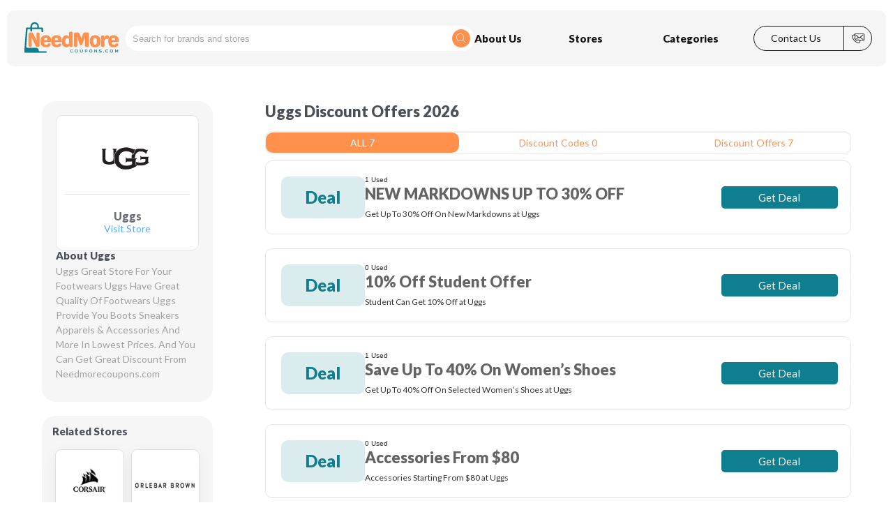

--- FILE ---
content_type: text/html; charset=utf-8
request_url: https://www.needmorecoupons.com/store/uggs/
body_size: 15175
content:
<html lang="de">
    

<head>
    <meta charset="utf-8">

    <meta http-equiv="X-UA-Compatible" content="IE=edge,chrome=1">

 <link rel="stylesheet" href="https://fonts.googleapis.com/css?family=Lato:regular%7CLato:900%7CMulish:regular%7CPoppins:regular%7CPoppins:500%7CPoppins:500%7CPoppins:600%7CPoppins:700%7CPoppins:700%7CPoppins:800%7CPoppins:900%7CRoboto:500%7CRubik:500%7CRubik:700">


<meta name="viewport" content="width=device-width,initial-scale=1.0">
      <link rel="icon" type="image/x-icon" href="../../assets/images/NeedMoreCouponsfav.svg">
<link type="text/css" href="../../assets/css/run.css" rel="stylesheet">
<link type="text/css" href="../../assets/css/footer.css" rel="stylesheet">
<link type="text/css" href="../../assets/css/header.css" rel="stylesheet">
<link type="text/css" href="../../assets/css/general.css" rel="stylesheet">
<style>
    .fb_dialog,.fb_hidden{top:-10000px;z-index:10001}.fb_reposition,.fb_reset>div{overflow:hidden}.main-page{width:100%;margin-right:auto;margin-left:auto;position:relative;z-index:1;min-height:max(0px,100%);height:max-content;flex-shrink:0;justify-content:flex-start;row-gap:20px;background:#fff;opacity:1}.offer_btn_promo,.offer_btn_sale{z-index:10;min-height:24px;margin:0;cursor:inherit;font-family:var(--font_default);transition:background .2s;line-height:1;padding:0;font-size:12px;font-weight:700;text-align:center;opacity:1}.w-100{width:100%!important;min-width:100%!important;max-width:100%!important}.offer_btn_promo{align-self:flex-start;min-width:67px;max-width:67px;order:1;max-height:24px;width:67px;flex-grow:1;height:24px;background:#ffcbc2;border:none;color:#ff5e45;border-radius:20px;display:none}.offer_btn_sale{justify-content:center;display:flex;align-items:center;align-self:center;min-width:70px;max-width:241px;order:2;border:1px dashed #FF914D!important;width:130px;flex-grow:1;height:max-content;background:rgb(208,212,17,0)!important;color:#FF914D;border-radius:20px}#loading_text:after{content:' .';animation:1s steps(5,end) infinite dots}@keyframes dots{0%,20%{color:transparent;text-shadow:.25em 0 0 transparent,.5em 0 0 transparent}40%{color:#000;text-shadow:.25em 0 0 transparent,.5em 0 0 transparent}60%{text-shadow:.25em 0 0 #000,.5em 0 0 transparent}100%,80%{text-shadow:.25em 0 0 #000,.5em 0 0 #000}}body>.slideable-menu{margin-top:70px!important}.fb_hidden{position:absolute}.fb_reposition{position:relative}#fb-root #fb_dialog_ipad_overlay.hidden,.fb_invisible{display:none}.fb_reset{border-spacing:0;direction:ltr;text-indent:0;text-transform:none;word-spacing:normal;background:0 0;border:0;border-spacing:0;color:#000;cursor:auto;direction:ltr;font-family:'lucida grande',tahoma,verdana,arial,sans-serif;font-size:11px;font-style:normal;font-variant:normal;font-weight:400;letter-spacing:normal;line-height:1;margin:0;overflow:visible;padding:0;text-align:left;text-decoration:none;text-indent:0;text-shadow:none;text-transform:none;visibility:visible}@keyframes fb_transform{from{opacity:0;transform:scale(.95)}to{opacity:1;transform:scale(1)}}.fb_animate{animation:.3s forwards fb_transform}.fb_dialog{background:rgba(82,82,82,.7);position:absolute}.fb_dialog_advanced{border-radius:8px;padding:10px}.fb_dialog_content{background:#fff;color:#373737}.fb_dialog_close_icon{background:url(https://connect.facebook.net/rsrc.php/v4/yq/r/IE9JII6Z1Ys.png) no-repeat;cursor:pointer;display:block;height:15px;position:absolute;right:18px;top:17px;width:15px}.fb_dialog_mobile .fb_dialog_close_icon{left:5px;right:auto;top:5px}.fb_dialog_padding{background-color:transparent;position:absolute;width:1px;z-index:-1}.fb_dialog_close_icon:hover{background:url(https://connect.facebook.net/rsrc.php/v4/yq/r/IE9JII6Z1Ys.png) 0 -15px no-repeat}.fb_dialog_close_icon:active{background:url(https://connect.facebook.net/rsrc.php/v4/yq/r/IE9JII6Z1Ys.png) 0 -30px no-repeat}.fb_dialog_iframe{line-height:0}.fb_dialog_content .dialog_title{background:#6d84b4;border:1px solid #365899;color:#fff;font-size:14px;font-weight:700;margin:0}.fb_dialog_content .dialog_title>span{background:url(https://connect.facebook.net/rsrc.php/v4/yd/r/Cou7n-nqK52.gif) 5px 50% no-repeat;float:left;padding:5px 0 7px 26px}body.fb_hidden{height:100%;left:0;margin:0;overflow:visible;position:absolute;top:-10000px;transform:none;width:100%}.fb_dialog.fb_dialog_mobile.loading{background:url(https://connect.facebook.net/rsrc.php/v4/ya/r/3rhSv5V8j3o.gif) 50% 50% no-repeat #fff;min-height:100%;min-width:100%;overflow:hidden;position:absolute;top:0;z-index:10001}.fb_dialog.fb_dialog_mobile.loading.centered{background:0 0;height:auto;min-height:initial;min-width:initial;width:auto}.fb_dialog.fb_dialog_mobile.loading.centered #fb_dialog_loader_spinner,.fb_iframe_widget_fluid span{width:100%}.fb_dialog.fb_dialog_mobile.loading.centered .fb_dialog_content{background:0 0}.loading.centered #fb_dialog_loader_close{clear:both;color:#fff;display:block;font-size:18px;padding-top:20px}#fb-root #fb_dialog_ipad_overlay{background:rgba(0,0,0,.4);bottom:0;left:0;min-height:100%;position:absolute;right:0;top:0;width:100%;z-index:10000}.fb_dialog.fb_dialog_mobile .fb_dialog_close_icon,.fb_dialog.fb_dialog_mobile.loading iframe{visibility:hidden}.fb_dialog_mobile .fb_dialog_iframe{position:sticky;top:0}.fb_dialog_content .touchable_button,.fb_iframe_widget,.fb_iframe_widget span{display:inline-block;position:relative}.fb_dialog_content .dialog_header{background:linear-gradient(from(#738aba),to(#2c4987));border-bottom:1px solid;border-color:#043b87;box-shadow:#fff 0 1px 1px -1px inset;color:#fff;font:bold 14px Helvetica,sans-serif;text-overflow:ellipsis;text-shadow:rgba(0,30,84,.296875) 0 -1px 0;vertical-align:middle}.fb_dialog_content .dialog_header table{height:43px;width:100%}.fb_dialog_content .dialog_header td.header_left{font-size:12px;padding-left:5px;vertical-align:middle;width:60px}.fb_dialog_content .dialog_header td.header_right{font-size:12px;padding-right:5px;vertical-align:middle;width:60px}.fb_dialog_content .touchable_button{background:linear-gradient(from(#4267b2),to(#2a4887));background-clip:padding-box;border:1px solid #29487d;border-radius:3px;line-height:18px;margin-top:3px;max-width:85px;padding:4px 12px}.fb_dialog_content .dialog_header .touchable_button input{background:0 0;border:none;color:#fff;font:bold 12px Helvetica,sans-serif;margin:2px -12px;padding:2px 6px 3px;text-shadow:rgba(0,30,84,.296875) 0 -1px 0}.fb_dialog_content .dialog_header .header_center{color:#fff;font-size:16px;font-weight:700;line-height:18px;text-align:center;vertical-align:middle}.fb_dialog_content .dialog_content{background:url(https://connect.facebook.net/rsrc.php/v4/y9/r/jKEcVPZFk-2.gif) 50% 50% no-repeat;border:1px solid #4a4a4a;border-bottom:0;border-top:0;height:150px}.fb_dialog_content .dialog_footer{background:#f5f6f7;border:1px solid #4a4a4a;border-top-color:#ccc;height:40px}#fb_dialog_loader_close{float:left}#fb_dialog_loader_spinner{animation:1.2s linear infinite rotateSpinner;background-color:transparent;background-image:url(https://connect.facebook.net/rsrc.php/v4/yD/r/t-wz8gw1xG1.png);background-position:50% 50%;background-repeat:no-repeat;height:24px;width:24px}@keyframes rotateSpinner{0%{transform:rotate(0)}100%{transform:rotate(360deg)}}.fb_iframe_widget span{text-align:justify}.fb_iframe_widget iframe{position:absolute}.fb_iframe_widget_fluid_desktop,.fb_iframe_widget_fluid_desktop iframe,.fb_iframe_widget_fluid_desktop span{max-width:100%}.fb_iframe_widget_fluid_desktop iframe{min-width:220px;position:relative}.fb_iframe_widget_lift{z-index:1}.fb_iframe_widget_fluid{display:inline}.a1744778013751x11910.a1744778013751x11910::-moz-placeholder{color:#b5b5b5;opacity:1}.a1744778013751x11910.a1744778013751x11910:-ms-input-placeholder{color:#b5b5b5!important}.a1744778013751x11910.a1744778013751x11910:-moz-placeholder{color:#b5b5b5;opacity:1}.main_header .navigation_bar a{height:100%;min-height:100%;max-height:100%}
</style>
        <link rel="preload" as="image" href="../../assets/images/NeedMoreCoupons.svg">
<script type="text/javascript">
    (function(c,l,a,r,i,t,y){
        c[a]=c[a]||function(){(c[a].q=c[a].q||[]).push(arguments)};
        t=l.createElement(r);t.async=1;t.src="https://www.clarity.ms/tag/"+i;
        y=l.getElementsByTagName(r)[0];y.parentNode.insertBefore(t,y);
    })(window, document, "clarity", "script", "stnyibzpmp");
</script>            <title> </title>
    <meta name="description" content="">
    <meta name="keywords" content="">
    
    <style>
    .store_page_top_banner_section{
        z-index: 7; align-self: center; min-width: 0px; max-width: 1200px; order: 5; min-height: 150px; height: max-content; flex-grow: 0; flex-shrink: 0; width: calc(100% - 40px); margin: 40px 20px 0px; justify-content: space-between; gap: 30px; overflow: visible; background-color: #FF914D26 border-radius: 35px; padding: 20px; opacity: 1;
    }
    .store_page_top_banner_section_left_img{
        z-index: 8; align-self: center; min-width: 60px; max-width: 60px; order: 1; min-height: 60px; width: 60px; flex-grow: 1; height: max-content; margin: 0px; justify-content: flex-start; overflow: visible; border-radius: 0px; opacity: 1; background-color: rgba(255, 255, 255, 0); background-repeat: no-repeat; background-size: cover; background-image: url('../assets/images/Left_Arrow_for_single_pages.svg');
    }
    .store_page_top_banner_section_text{
        z-index: 7; align-self: center; min-width: 0px; order: 2; min-height: 30px; width: 0px; flex-grow: 1; height: max-content; margin: 0px; white-space: pre-wrap; overflow: visible; word-break: break-word; font-family: var(--font_default); font-size: 36px; font-weight: bold; color: rgb(51, 51, 51); text-align: center; line-height: 1.2; border-radius: 0px; opacity: 1;
    }
    .store_page_top_banner_section_right_img{
        z-index: 9; align-self: center; min-width: 60px; max-width: 60px; order: 3; min-height: 60px; width: 60px; flex-grow: 1; height: max-content; margin: 0px; justify-content: flex-start; overflow: visible; border-radius: 0px; opacity: 1; background-color: rgba(255, 255, 255, 0); background-repeat: no-repeat; background-size: cover; background-image: url('../assets/images/right_arrow_for_single_pages.svg');
    }
    .store_page_main_section{
        z-index: 2; align-self: center; min-width: 0px; max-width: 1200px; order: 8; min-height: 0px; height: max-content; flex-grow: 0; flex-shrink: 0; width: calc(100% + 0px); margin: 0px; justify-content: space-between; overflow: visible; border-radius: 0px; padding: 50px 20px; opacity: 1;
    }
    .store_page_main_section_wrapper{
        align-self: flex-start; min-width: 0px; order: 1; min-height: 0px; width: 0px; flex-grow: 1; height: max-content; margin: 0px; justify-content: space-between; gap: 25px; overflow: visible; border-radius: 0px; opacity: 1;
    }
    .store_page_main_section_sidebar{
        align-self: flex-start; min-width: 0px; order: 1; min-height: 0px; width: max-content; flex-grow: 0; height: max-content; margin: 0px; justify-content: flex-start; row-gap: 35px; overflow: visible; background-color: rgba(241, 241, 241, 0.66); border-radius: 20px; padding: 20px 20px 30px; opacity: 1;
    }
    .store_page_main_section_sidebar_store_detail_part_one{
        z-index: 13; align-self: center; min-width: 205px; max-width: 205px; order: 1; min-height: 0px; height: max-content; flex-grow: 0; flex-shrink: 0; width: 205px; margin: 0px; justify-content: flex-start; row-gap: 20px; overflow: visible; background-color: rgb(255, 255, 255); border-style: solid; border-width: 1px; border-color: rgb(230, 230, 230); border-radius: 10px; padding: 12px 12px 22px; opacity: 1;
    }
    .store_page_main_section_sidebar_store_detail_part_one__store_image_wrapper{
        z-index: 3; align-self: center; min-width: 100%; max-width: 100%; order: 1; height: 100px; object-fit:contain; flex-grow: 0; flex-shrink: 0; width: 100%; margin: 0px; border-radius: 0px; opacity: 1;
    }
    .store_page_main_section_sidebar_store_detail_part_one__store_image{
        position: absolute; top: 0px; left: 0px; display: block; width: 100%; height: 100%; margin: 0px; object-fit: contain; border-radius: 0px;
    }
    .store_page_main_section_sidebar_store_detail_part_one__store_title_wrapper{
        z-index: 13; align-self: center; min-width: 0px; order: 2; min-height: 0px; height: max-content; flex-grow: 0; flex-shrink: 0; width: calc(100% + 0px); margin: 0px; justify-content: flex-start; row-gap: 12px; overflow: visible; border-top: 1px solid rgb(230, 230, 230); border-radius: 0px; padding: 20px 0px 0px; opacity: 1;
    }
    .store_page_main_section_sidebar_store_detail_part_one__store_title_{
        z-index: 11; align-self: center; min-width: 165px; max-width: 165px; order: 1; min-height: 22px; height: max-content; flex-grow: 0; flex-shrink: 0; width: 165px; margin: 0px; white-space: pre-wrap; overflow: visible; word-break: break-word; font-family: var(--font_default); font-size: 16px; font-weight: 700; color: rgb(108, 111, 120); text-align: center; line-height: 1.4; border-radius: 0px; opacity: 1;
    }
    .store_page_main_section_sidebar_store_detail_part_one__store_shop_now_link{
        align-self: center; min-width: 165px; max-width: 165px; order: 2; min-height: 15px; height: max-content; flex-grow: 0; flex-shrink: 0; width: 165px; margin: 0px; white-space: pre-wrap; text-decoration: none; word-break: break-word; user-select: none; cursor: pointer; pointer-events: auto; font-family: var(--font_default); font-size: 14px; font-weight: 400; color: rgb(97, 171, 255); text-align: center; line-height: 1; border-radius: 0px; opacity: 1; font-style: normal;
    }
    .store_page_main_section_sidebar_store_detail_part_one_about_store{
        align-self: center; min-width: 205px; order: 2; min-height: 0px; height: max-content; flex-grow: 0; flex-shrink: 0; width: auto; margin: 0px; justify-content: flex-start; row-gap: 8px; overflow: visible; border-radius: 0px; opacity: 1;
    }
    .store_page_main_section_sidebar_store_detail_part_one_about_store_heading{
        align-self: center; min-width: 205px; max-width: 205px; order: 1; min-height: 19px; height: max-content; flex-grow: 0; flex-shrink: 0; width: 205px; margin: 0px; white-space: pre-wrap; overflow: visible; word-break: break-word; font-family: var(--font_default); font-size: 15px; font-weight: 800; color: rgb(75, 79, 87); line-height: 1; border-radius: 0px; opacity: 1;
    }
    .store_page_main_section_sidebar_store_detail_part_one_about_store_content{
        z-index: 13; align-self: center; min-width: 205px; max-width: 205px; order: 2; min-height: 0px; height: max-content; flex-grow: 0; flex-shrink: 0; width: 205px; margin: 0px; white-space: pre-wrap; overflow: visible; word-break: break-word; font-family: var(--font_default); font-size: 14px; font-weight: 400; color: rgb(161, 161, 161); line-height: 1.5; border-radius: 0px; opacity: 1;
    }
    .store_page_main_section_sidebar_store_detail_part_one_offers_counting{
        align-self: center; min-width: 205px; order: 5; min-height: 0px; height: max-content; flex-grow: 0; flex-shrink: 0; width: auto; margin: 0px; justify-content: flex-start; row-gap: 15px; overflow: visible; border-radius: 0px; opacity: 1;
    }
    .store_page_main_section_sidebar_store_detail_part_one_total_offers_wrapper{
        align-self: center; min-width: 205px; max-width: 205px; order: 1; min-height: 15px; height: max-content; flex-grow: 0; flex-shrink: 0; width: 205px; margin: 0px; justify-content: space-between; overflow: visible; border-radius: 0px; opacity: 1;
    }
    .store_page_main_section_sidebar_store_detail_part_one_total_offers_text{
        align-self: center; min-width: 122px; max-width: 122px; order: 1; min-height: 15px; width: 122px; flex-grow: 1; height: max-content; margin: 0px; white-space: pre-wrap; overflow: visible; word-break: break-word; font-family: var(--font_default); font-size: 14px; font-weight: 400; color: rgb(89, 89, 89); line-height: 1; border-radius: 0px; opacity: 1;
    }
    .store_page_main_section_sidebar_store_detail_part_one_total_offers_counting_numbers{
        align-self: flex-start; min-width: 53px; max-width: 53px; order: 2; min-height: 17px; max-height: 17px; width: 53px; flex-grow: 1; height: 17px; margin: 0px;  overflow: visible; word-break: break-word; font-family: var(--font_default); font-size: 14px; font-weight: 600; color: rgb(89, 89, 89); text-align: right; line-height: 1; border-radius: 0px; opacity: 1;
    }
    .stores_data_for_coupons{
        align-self: flex-start; min-width: 0px; max-width: 840px; order: 3; min-height: 0px; width: 0px; flex-grow: 1; height: max-content; margin: 0px; overflow: visible; border-radius: 0px; opacity: 1;
    }
    .stores_data_for_coupons_inner_wrapper{
        justify-content: flex-start; row-gap: 30px;
    }
    .stores_available_offers_title{
      
        z-index: 3; align-self: flex-start; min-width: 0px; order: 1; min-height: 34px; height: max-content; flex-grow: 0; flex-shrink: 0; width: auto; margin: 0px;  overflow: visible; word-break: break-word; font-family: var(--font_default); font-size: 22px; font-weight: 800; color: rgb(75, 79, 87); line-height: 1.4; border-radius: 0px; opacity: 1;
    
        
          margin-bottom:10px;
    }
    .stores_available_offers{
        z-index: 2; align-self: flex-start; min-width: 0px; order: 5; min-height: 0px; height: max-content; flex-grow: 0; flex-shrink: 0; width: calc(100% + 0px); margin: 0px; gap: 20px; grid-auto-rows: minmax(max-content, 100px); grid-template-columns: repeat(1, minmax(0px, 1fr)); grid-auto-flow: row; overflow: auto; border-radius: 0px; opacity: 1;
    }
    .stores_available_offers__item{
        justify-content: flex-start; box-sizing: content-box; min-height: 100px; border-top-style: none; border-left-style: none;
    }
    .stores_available_offers__item_outer_wrapper{
        z-index: 3; align-self: flex-start; min-width: 0px; order: 1; min-height: 0px; width: 0px; flex-grow: 1; height: max-content; margin: 0px; justify-content: flex-start; overflow: visible; background-color: rgb(255, 255, 255); border-style: solid; border-width: 1px; border-color: rgb(230, 230, 230); border-radius: 10px; padding: 22px; opacity: 1;
    }
    .stores_available_offers__item_inner_wrapper{
        z-index: 17; align-self: flex-start; min-width: 220px; max-width: 810px; order: 1; min-height: 0px; width: 220px; flex-grow: 1; height: max-content; margin: 0px; justify-content: flex-start; gap: 15px 22px; overflow: visible; border-radius: 0px; opacity: 1; cursor: pointer;
    }
    .stores_available_offers__item_discount_title{
        z-index: 3; place-self: center; min-width: 60px; min-height: 0px; width: calc(100% + 0px); height: max-content; margin: 0px;  overflow: visible; font-family: var(--font_default); font-size: 24px; font-weight: 700; color: #0F7E8F; text-align: center; line-height: 1; border-radius: 0px; opacity: 1; word-break: break-word;
    }
    .stores_available_offers__item_discount_title_wrapper{
        z-index: 9; align-self: stretch; min-width: 120px; max-width: 120px; order: 1; min-height: 0px; width: 120px; flex-grow: 1; height: auto; margin: 0px; overflow: visible; background-color: #0F7E8F26; border-radius: 10px; padding: 16px; opacity: 1;
    }
    .stores_available_offers__item_row{
        z-index: 16; align-self: stretch; min-width: 0px; order: 2; min-height: 0px; width: 0px; flex-grow: 1; height: auto; margin: 0px; justify-content: space-between; gap: 10px; overflow: visible; border-radius: 0px; opacity: 1;
    }
    .stores_available_offers__item_column_one{
        z-index: 19; align-self: flex-start; min-width: 0px; order: 3; min-height: 0px; width: 70%; flex-grow: 0; height: max-content; margin: 0px; justify-content: center; row-gap: 4px; overflow: visible; border-radius: 0px; opacity: 1;
    }
    .stores_available_offers__item_column_one_expire{
       display:block;
       width:100%;
       text-align:center;
        z-index: 6; align-self: flex-start;  order: 3; min-height: 16px; height: max-content; flex-grow: 0; flex-shrink: 0;  margin: 0px; white-space: pre-wrap; overflow: visible; font-family: var(--font_default); font-size: 14px; font-weight: 500; color: rgb(156, 156, 156); line-height: 1; border-radius: 0px; opacity: 1; word-break: break-word;
    }
    .stores_available_offers__item_column_one_coupon_title{
        z-index: 3; align-self: flex-start; min-width: 0px; order: 4; min-height: 0px; height: max-content; flex-grow: 0; flex-shrink: 0; width: calc(100% + 0px); margin: 0px;  overflow: visible; font-family: var(--font_default); font-size: 22px; font-weight: 600; color: rgb(99, 99, 99); line-height: 1.4; border-radius: 0px; opacity: 1; word-break: break-word;
    }
    .stores_available_offers__item_column_one_promo_btn_outer_wrapper{
        z-index: 15; align-self: flex-start; min-width: 0px; order: 8; min-height: 0px; height: max-content; flex-grow: 0; flex-shrink: 0; width: auto; margin: 8px 0px 0px; justify-content: flex-start; overflow: visible; border-radius: 0px; opacity: 1;
    }
    .stores_available_offers__item_column_one_promo_btn_inner_wrapper{
        z-index: 13; align-self: flex-start; min-width: 0px; order: 1; min-height: 24px; width: max-content; flex-grow: 0; height: max-content; margin: 0px; justify-content: flex-start; gap: 8px; overflow: visible; border-radius: 0px; opacity: 1;
    }
    .stores_available_offers__item_column_one_promo_btn_{
        z-index: 10; align-self: flex-start; min-width: 60px; max-width: 60px; order: 1; min-height: 24px; width: 60px; flex-grow: 1; height: max-content; margin: 0px; padding: 0px; cursor: inherit; background: none rgb(255, 203, 194); border: none; text-align: center; font-family: var(--font_default); font-size: 12px; font-weight: 700; color: rgb(255, 94, 69); line-height: 1; border-radius: 3px; opacity: 1; transition: background 200ms;
    }
    .stores_available_offers__item_column_one_promo_btn_used_times {
        z-index: 4; align-self: center; min-width: 165px; max-width: 165px; order: 2; min-height: 14px; max-height: 14px; width: 165px; flex-grow: 1; height: 14px; margin: 0px; overflow: visible; word-break: break-word; font-family: var(--font_default); font-size: 12px; font-weight: 400; color: #333; line-height: 1; border-radius: 0px; opacity: 1;
    }
    .show_coupon_btn_outer_wrapper{
        
        justify-content: center !important;
        z-index: 21; align-self: stretch; min-width: 0px; order: 7; min-height: 57px; width: 25%; flex-grow: 0; height: auto; margin: 0px; justify-content: space-between; overflow: visible; border-radius: 0px; opacity: 1;
    }
    .show_coupon_btn_inner_wrapper{
            display: flex !important
;
    flex-direction: column;
    align-content: center;
    justify-content: center;
    align-items: center;
    gap:5px;
        z-index: 14; align-self: flex-start; min-width: 179px; max-width: 179px; order: 2; min-height: 0px; height: max-content; flex-grow: 0; flex-shrink: 0; width: 179px; margin: 0px; overflow: visible; border-radius: 0px; opacity: 1;
    }
    .show_coupon_btn_{
        z-index: 3; place-self: start; min-width: 177px; max-width: 177px; min-height: 42px; width: 177px; height: max-content; margin: 0px; padding: 0px; cursor: inherit; background: none #0F7E8F; border: none; text-align: center; font-family: var(--font_default); font-size: 15px; font-weight: 500; color: rgb(255, 255, 255); line-height: 1; border-radius: 10px; opacity: 1; transition: background 200ms;
    }
   .stores_available_offers__item_column_one_promo_btn_outer_wrapper, .stores_available_offers__item_column_one_promo_btn_inner_wrapper, .stores_available_offers__item_column_one_promo_btn_used_times{
                min-width: 100%;
    max-width: 100%;
    width: 100%;
          min-height: auto;
    max-height: 100%;
    height: auto;
        }
          /* Popular Stories Grid */
  .popular-stories-grid {
    display: grid;
    grid-template-columns: repeat(2, 1fr);
    gap: 12px;
        min-width: 205px;
    max-width: 205px;
margin: 0 auto;

  }
  .sidebar-section{
         order:6; 
         background:#F6F6F6;
         text-align:center;
         padding:15px;
         margin-top:20px;
         border-radius:20px;
  }
   .sidebar-section h3{
       margin-bottom:15px;
       text-align:left;
   }
    .story-card {
    overflow: hidden;
    border-radius: 8px;
    box-shadow: rgba(0, 0, 0, 0.05) 0px 6px 24px 0px, rgba(0, 0, 0, 0.08) 0px 0px 0px 1px;
    background:#fff;
    padding:5px;
  }

  .story-card img {
    width: 100%;
    height: 80px;
       object-fit: contain;
    object-position: center center;
    border-radius: 8px;
    display: block;
  }
  .offer_times_used_text{
      font-size:10px;
      color:#333;
  }
    @media(max-width:759px){
          .popular-stories-grid, .store_page_main_section_sidebar_store_detail_part_one_about_store, .store_page_main_section_sidebar_store_detail_part_one,
          .store_page_main_section_sidebar_store_detail_part_one_about_store_heading,
          .store_page_main_section_sidebar_store_detail_part_one_about_store_content,
          .store_page_main_section_sidebar_store_detail_part_one_offers_counting,
          .store_page_main_section_sidebar_store_detail_part_one_total_offers_wrapper
          {
               min-width: 100%;
    max-width:  100%;
          }
        .store_page_top_banner_section_left_img, .store_page_top_banner_section_right_img{
            display: none  !important;
        }
        .store_page_top_banner_section_text {
            font-size: 26px;
        }
        .store_page_main_section_wrapper{
            flex-direction: column-reverse !important;
        }
        .store_page_main_section_sidebar,.stores_data_for_coupons{
            width: 100%;
            min-width: 100%;
            max-width: 100%;
        }
        .show_coupon_btn_ {
             z-index: 3;
        place-self: start;
        min-width: 60px;
        max-width: 80px;
        min-height: 25px;
        width: 80px;
        font-size: 10px;
        }
        .stores_available_offers__item_column_one_coupon_title {
            font-size: 10px;
        }
        .stores_available_offers__item_column_one_expire {
            font-size: 8px;
            min-height:auto;
            max-height:auto;
            height:auto;
        
        }
        .store_page_main_section{
         padding:5px;   
        }
        .stores_available_offers__item_outer_wrapper{
             padding:5px;  
        }
        .stores_available_offers__item_inner_wrapper{
            gap:5px;
        }
        .stores_available_offers__item_discount_title_wrapper{
           padding:5px; 
               min-width: 70px;
            max-width: 70px;
            width:70px;
        }
        .stores_available_offers__item_discount_title {
            font-size:12px;
        }
        .stores_available_offers__item_row{
            gap:0px;
            justify-content:flex-start;
        }
        .stores_available_offers__item_column_one{
            width:70%;
            height:100%;
        }
        .show_coupon_btn_outer_wrapper{
             width:30%;
        }
        .stores_available_offers__item_column_one_promo_btn_used_times{
            font-size:10px;
                min-height: auto;
    max-height: 100%;
    height: auto;
            line-height: 1.5;

        }
        .stores_available_offers__item_column_one_promo_btn_ {
        
            min-width: 50px;
            max-width: 50px;
        
            min-height: 18px;
            width: 48px;
        
            font-size: 10px;
           
        }
        .stores_available_offers__item_column_one_promo_btn_outer_wrapper{
            margin:0px;
        }
     .stores_available_offers
     {
         gap:10px;
             grid-auto-rows: minmax(max-content, 75px);
           
     }
     .stores_available_offers__item{

             min-height:70px;
 
     }
     
    }
</style>
</head>

<body cz-shortcut-listen="true" style="height: 100%; display: flex; flex-direction: column;">

    <div class="main-page bubble-element Page bubble-r-container flex column" >
    <style> 
.menu-item a,.word,.word span{line-height:1}#search_data_wrapper a,#search_data_wrapper p,.menu-item a{text-decoration:none}#search_data_wrapper{background-color:#fff;overflow-y:auto;position:absolute;width:100%;top:50px;z-index:11}.cmn-btn .show{width:100%}#search_data_wrapper p{border-bottom:1px solid #FF914D;color:#333;margin:0;padding:10px 5px}#search_data_wrapper a:hover p{background-color:#FF914D;color:#fff;text-decoration:none}input::-webkit-inner-spin-button,input::-webkit-outer-spin-button{-webkit-appearance:none;margin:0}input[type=number]{-moz-appearance:textfield}.main_header_search_field__submit_button_mobile{background:#FF914D;padding:5px;width:30px;height:30px;border-radius:25px;outline:0;border:none;box-shadow:none;order:2;margin-right:10px;display:none}.main_header_search_field__submit_button_mobile_close{background:red;padding:5px;width:30px;height:30px;border-radius:25px;outline:0;border:none;box-shadow:none;order:2;margin-right:10px;display:none;color:#fff}@media(max-width:600px){.main_header_search_field__submit_button_mobile{display:block}}
.loader:after,.loader:before{content:'';position:absolute;margin:auto}.loader{position:relative;width:64px;height:64px;background:#fff;border-radius:50%;overflow:hidden}.loader:after{inset:8px;background:#0F7E8F;border-radius:50%}.loader:before{inset:0px;background:#FF914D;animation:2s linear infinite alternate crlMugLoader}@keyframes crlMugLoader{0%,10%{transform:translateY(64px)}100%,90%{transform:translateY(0)}}#loader{position:fixed;top:0;left:0;width:100%;height:100vh;display:flex;align-items:center;justify-content:center;z-index:1111111;background:rgba(255,255,255,.6);backdrop-filter:blur(5px)}
</style>
<div id="loader">
    <span class="loader"></span>
</div>

<div class="bubble-element Group bubble-r-container flex row main_header">
    <div class="bubble-element CustomElement bubble-r-container flex row main_header_wrapper">
        <button class="bubble-element ionic-IonicIcon main_header_search_field__submit_button_mobile" id="mobile_search_button">
                            <svg xmlns="http://www.w3.org/2000/svg" xmlns:xlink="http://www.w3.org/1999/xlink" version="1.1" style="width:100%" viewBox="0 0 256 256" xml:space="preserve">
                                <g style="stroke: none; stroke-width: 0; stroke-dasharray: none; stroke-linecap: butt; stroke-linejoin: miter; stroke-miterlimit: 10; fill: none; fill-rule: nonzero; opacity: 1;" transform="translate(1.4065934065934016 1.4065934065934016) scale(2.81 2.81)">
                                	<path d="M 89.414 86.586 L 62.862 60.034 c 5.931 -6.612 9.178 -15.063 9.178 -24.014 c 0 -9.622 -3.747 -18.667 -10.551 -25.47 C 54.687 3.747 45.641 0 36.02 0 c -9.622 0 -18.667 3.747 -25.47 10.55 C 3.747 17.353 0 26.398 0 36.02 c 0 9.621 3.747 18.667 10.55 25.469 c 6.803 6.804 15.848 10.551 25.47 10.551 c 8.951 0 17.402 -3.247 24.014 -9.178 l 26.552 26.552 C 86.977 89.805 87.488 90 88 90 s 1.023 -0.195 1.414 -0.586 C 90.195 88.633 90.195 87.367 89.414 86.586 z M 13.378 58.661 C 7.331 52.613 4 44.573 4 36.02 c 0 -8.553 3.331 -16.594 9.378 -22.642 S 27.467 4 36.02 4 c 8.553 0 16.593 3.331 22.641 9.378 S 68.04 27.467 68.04 36.02 c 0 8.553 -3.331 16.593 -9.379 22.641 S 44.573 68.04 36.02 68.04 C 27.467 68.04 19.426 64.709 13.378 58.661 z" style="stroke: none; stroke-width: 1; stroke-dasharray: none; stroke-linecap: butt; stroke-linejoin: miter; stroke-miterlimit: 10; fill: rgb(255, 255, 255); fill-rule: nonzero; opacity: 1;" transform=" matrix(1 0 0 1 0 0) " stroke-linecap="round"></path>
                                </g>
                            </svg>
                        </button>
                         <button class="bubble-element ionic-IonicIcon main_header_search_field__submit_button_mobile_close" id="mobile_search_button_close">
                            ×
                        </button>
        <div class="bubble-element Group bubble-r-container flex row main_header_top_section" id="main_header_humburger_button">
            <div class="bubble-element Group bubble-r-container flex column main_header_humburger_button">
                <div class="bubble-element Shape main_header__humbuger_button_line" style="z-index: 2;  order: 1; "></div>
                <div class="bubble-element Shape main_header__humbuger_button_line" style="z-index: 3; order: 2;"></div>
                <div class="bubble-element Shape main_header__humbuger_button_line" style="z-index: 4;  order: 3;"></div>
            </div>


        </div>
        <div class="bubble-element Group bubble-r-container flex row main__heade__seccond_section">
            <div class="bubble-element Image clickable-element main_header_logo_wrapper">
                <a href="/"><img alt="" src="../../assets/images/NeedMoreCoupons.svg" width="150" height="50" class="main_header_logo"></a>
            </div>
            <div class="bubble-element Group bubble-r-container relative main_header_search_wrapper" id="main_header_search_wrapper">
                <input type="input" class="bubble-element Input a1744789144997x7221" class="main_header_search_field" placeholder="Search for brands and stores" maxlength="" id="search_posts_header">
                <div class="bubble-element Group bubble-r-container flex row main_header_search_field_submit_button__outer_wrapper">
                    <div class="bubble-element Group bubble-r-container fixed clickable-element main_header_field_submit_button__inner_wrapper">
                        <button class="bubble-element ionic-IonicIcon main_header_search_field__submit_button">
                            <svg xmlns="http://www.w3.org/2000/svg" xmlns:xlink="http://www.w3.org/1999/xlink" version="1.1" style="width:100%" viewBox="0 0 256 256" xml:space="preserve">
                                <g style="stroke: none; stroke-width: 0; stroke-dasharray: none; stroke-linecap: butt; stroke-linejoin: miter; stroke-miterlimit: 10; fill: none; fill-rule: nonzero; opacity: 1;" transform="translate(1.4065934065934016 1.4065934065934016) scale(2.81 2.81)">
                                	<path d="M 89.414 86.586 L 62.862 60.034 c 5.931 -6.612 9.178 -15.063 9.178 -24.014 c 0 -9.622 -3.747 -18.667 -10.551 -25.47 C 54.687 3.747 45.641 0 36.02 0 c -9.622 0 -18.667 3.747 -25.47 10.55 C 3.747 17.353 0 26.398 0 36.02 c 0 9.621 3.747 18.667 10.55 25.469 c 6.803 6.804 15.848 10.551 25.47 10.551 c 8.951 0 17.402 -3.247 24.014 -9.178 l 26.552 26.552 C 86.977 89.805 87.488 90 88 90 s 1.023 -0.195 1.414 -0.586 C 90.195 88.633 90.195 87.367 89.414 86.586 z M 13.378 58.661 C 7.331 52.613 4 44.573 4 36.02 c 0 -8.553 3.331 -16.594 9.378 -22.642 S 27.467 4 36.02 4 c 8.553 0 16.593 3.331 22.641 9.378 S 68.04 27.467 68.04 36.02 c 0 8.553 -3.331 16.593 -9.379 22.641 S 44.573 68.04 36.02 68.04 C 27.467 68.04 19.426 64.709 13.378 58.661 z" style="stroke: none; stroke-width: 1; stroke-dasharray: none; stroke-linecap: butt; stroke-linejoin: miter; stroke-miterlimit: 10; fill: rgb(255, 255, 255); fill-rule: nonzero; opacity: 1;" transform=" matrix(1 0 0 1 0 0) " stroke-linecap="round"/>
                                </g>
                            </svg>
                        </button>
                    </div>

                </div>
                <div id="search_data_wrapper" style="">
                </div>
            </div>
            <div class="bubble-element Group bubble-r-container flex row main__header_menu_and_button_outer_wrapper" id="desktop_menu">
                <div class="bubble-element Group bubble-r-container flex row navigation_bar main_header_menu_wrapper">
                    <a href="../../about" class="bubble-element Link clickable-element bubble-r-vertical-center main__header__menu__link" target="_self" href="https://couponstemplate.bubbleapps.io/giftcards">
                        <div>About Us</div>
                    </a>

                    <a href="../../stores" class="bubble-element Link clickable-element bubble-r-vertical-center main__header__menu__link" target="_self" href="https://couponstemplate.bubbleapps.io/giftcards">
                        <div>Stores</div>
                    </a>
                    <a href="../../categories" class="bubble-element Link clickable-element bubble-r-vertical-center main__header__menu__link" target="_self" href="https://couponstemplate.bubbleapps.io/giftcards">
                        <div>Categories</div>
                    </a>
              
                </div>
                <div class="bubble-element Group bubble-r-container relative main_header__contact_us_button_wrapper">
                    <a href="../../contact" class=" bubble-element Group bubble-r-container relative main_header__contact_us_button_wrappe">
                   <!--  -->
                   <div class="bubble-element Group bubble-r-container flex row clickable-element main_header__contact_us_button__icon__wrapper">
                        <div class="bubble-element Image main_header__contact_us_button__icon__wrapper___inner">
                            <svg class="main_header__contact_us_button__icon" xmlns="http://www.w3.org/2000/svg" xmlns:xlink="http://www.w3.org/1999/xlink" version="1.1" width="256" height="256" viewBox="0 0 256 256" xml:space="preserve">
                                <g style="stroke: none; stroke-width: 0; stroke-dasharray: none; stroke-linecap: butt; stroke-linejoin: miter; stroke-miterlimit: 10; fill: none; fill-rule: nonzero; opacity: 1;" transform="translate(1.4065934065934016 1.4065934065934016) scale(2.81 2.81)">
                                	<path d="M 81.353 50.79 L 63.143 36.799 l 18.302 -15.87 c 0.834 -0.723 0.924 -1.986 0.2 -2.82 c -0.723 -0.834 -1.985 -0.925 -2.82 -0.201 L 58.682 35.374 c -0.005 0.004 -0.009 0.008 -0.014 0.012 l -4.921 4.267 L 28.669 17.907 c -0.834 -0.724 -2.096 -0.633 -2.82 0.201 c -0.723 0.834 -0.634 2.097 0.201 2.82 l 18.44 15.99 l -12.442 9.912 c -0.864 0.688 -1.006 1.946 -0.318 2.81 c 0.395 0.496 0.977 0.754 1.565 0.754 c 0.436 0 0.876 -0.143 1.244 -0.435 l 13.024 -10.375 l 4.874 4.226 c 0.376 0.326 0.843 0.489 1.31 0.489 c 0.467 0 0.934 -0.163 1.31 -0.489 l 5.002 -4.337 l 18.858 14.488 c 0.363 0.279 0.792 0.414 1.217 0.414 c 0.599 0 1.193 -0.268 1.586 -0.781 C 82.393 52.718 82.229 51.463 81.353 50.79 z" style="stroke: none; stroke-width: 1; stroke-dasharray: none; stroke-linecap: butt; stroke-linejoin: miter; stroke-miterlimit: 10; fill: rgb(0,0,0); fill-rule: nonzero; opacity: 1;" transform=" matrix(1 0 0 1 0 0) " stroke-linecap="round"/>
                                	<path d="M 84.004 10.598 H 23.49 c -3.306 0 -5.996 2.69 -5.996 5.996 v 1.616 c -1.125 -0.827 -2.636 -1.044 -3.982 -0.453 c -0.87 0.383 -2.006 0.88 -3.19 1.394 l -0.032 0.014 c -2.526 1.095 -4.385 1.88 -5.378 2.269 c -0.741 0.29 -1.362 0.72 -1.845 1.278 c -8.173 9.429 1.178 26.658 14.071 39.551 c 9.539 9.539 21.449 17.14 30.82 17.139 c 3.296 -0.001 6.278 -0.941 8.731 -3.066 c 0.557 -0.483 0.987 -1.104 1.278 -1.846 c 0.395 -1.009 1.171 -2.847 2.304 -5.456 c 0.507 -1.168 0.996 -2.286 1.373 -3.144 c 0.621 -1.413 0.355 -3.01 -0.578 -4.148 h 22.939 c 3.307 0 5.996 -2.69 5.996 -5.996 v -39.15 C 90 13.288 87.31 10.598 84.004 10.598 z M 56.603 67.439 c -1.152 2.656 -1.947 4.538 -2.36 5.592 c -0.05 0.127 -0.113 0.23 -0.173 0.282 c -7.118 6.171 -22.543 -2.315 -34.105 -13.877 C 8.402 47.872 -0.078 32.445 6.088 25.331 c 0.053 -0.061 0.156 -0.124 0.283 -0.174 c 1.063 -0.416 2.944 -1.21 5.592 -2.359 v 0 c 1.173 -0.509 2.296 -1 3.168 -1.373 l 7.266 12.256 l -4.505 8.393 c -0.843 1.57 -0.562 3.471 0.698 4.732 l 14.007 14.007 c 1.262 1.26 3.164 1.541 4.731 0.696 l 8.404 -4.505 l 12.245 7.267 l 0.006 0.01 C 57.603 65.144 57.11 66.268 56.603 67.439 z M 86.001 55.744 c 0 1.101 -0.896 1.997 -1.997 1.997 H 54.809 l -7.038 -4.177 c -1.201 -0.712 -2.711 -0.744 -3.942 -0.083 l -8.406 4.503 l -14.008 -14.02 l 4.505 -8.392 c 0.66 -1.231 0.628 -2.741 -0.084 -3.943 l -4.343 -7.319 v -7.716 c 0 -1.101 0.896 -1.997 1.997 -1.997 h 60.514 c 1.101 0 1.997 0.896 1.997 1.997 V 55.744 z" style="stroke: none; stroke-width: 1; stroke-dasharray: none; stroke-linecap: butt; stroke-linejoin: miter; stroke-miterlimit: 10; fill: rgb(0,0,0); fill-rule: nonzero; opacity: 1;" transform=" matrix(1 0 0 1 0 0) " stroke-linecap="round"/>
                                </g>
                            </svg>
                        </div>
                    </div>
                    <div class="bubble-element Group bubble-r-container flex row clickable-element main_header_contact_us_actual_button_wrapper">
                        <button class="bubble-element Button main_header_contact_us_actual_button">Contact Us</button>
                    </div>
                    </a>
                 
                </div>
            </div>
        </div>
    </div>
    <div class="bubble-element Group bubble-r-container   main__header_menu_and_button_outer_wrapper" id="mobile_menu">
        <a href="#" id="close_mob_menu_btn">&times;</a>
        <div class="bubble-element Group bubble-r-container   navigation_bar main_header_menu_wrapper">
            <a href="about" class="bubble-element Link clickable-element bubble-r-vertical-center main__header__menu__link" target="_self" href="https://couponstemplate.bubbleapps.io/giftcards">
                <div>About Us</div>
            </a>

            <a href="stores" class="bubble-element Link clickable-element bubble-r-vertical-center main__header__menu__link" target="_self" href="https://couponstemplate.bubbleapps.io/giftcards">
                <div>Stores</div>
            </a>
            <a href="categories" class="bubble-element Link clickable-element bubble-r-vertical-center main__header__menu__link" target="_self" href="https://couponstemplate.bubbleapps.io/giftcards">
                <div>Categories</div>
            </a>
             <a href="contact" class="bubble-element Link clickable-element bubble-r-vertical-center main__header__menu__link" target="_self" href="https://couponstemplate.bubbleapps.io/giftcards">
                <div>Contact Us</div>
            </a>
        </div>
  
    </div>
</div>              <!--<div class="bubble-element Group bubble-r-container flex row store_page_top_banner_section" >-->
        <!--    <div class="bubble-element Group bubble-r-container flex row store_page_top_banner_section_left_img" ></div>-->
        <!--    <div class="bubble-element Text store_page_top_banner_section_text" >Uggs Gutscheine 2026</div>-->
        <!--    <div class="bubble-element Group bubble-r-container flex row store_page_top_banner_section_right_img" ></div>-->
        <!--</div>-->
    
        <div class="bubble-element Group bubble-r-container flex row store_page_main_section" >
            <div class="bubble-element Group bubble-r-container flex row store_page_main_section_wrapper" >
                <div>
                     <div class="bubble-element Group bubble-r-container flex column store_page_main_section_sidebar" >
                        <div class="bubble-element Group bubble-r-container flex column store_page_main_section_sidebar_store_detail_part_one" >
                            <div class="bubble-element Image store_page_main_section_sidebar_store_detail_part_one__store_image_wrapper" >
                                                                <img alt="" src="../../admin/img/new/stores/ugg.png"   class="store_page_main_section_sidebar_store_detail_part_one__store_image"   onclick="window.open('https://t.cfjump.com/72273/t/71823', '_blank');">
                                <div style="position: relative; padding-top: 53.0201%;"></div>
                            </div>
                            <div class="bubble-element Group bubble-r-container flex column store_page_main_section_sidebar_store_detail_part_one__store_title_wrapper" >
                                <div class="bubble-element Text store_page_main_section_sidebar_store_detail_part_one__store_title_" >Uggs</div>
                                <a class="bubble-element Link clickable-element store_page_main_section_sidebar_store_detail_part_one__store_shop_now_link" target="_blank" onclick="window.open('https://t.cfjump.com/72273/t/71823', '_blank');" >Visit Store</a>
                            </div>
                        </div>
                        <div class="bubble-element Group bubble-r-container flex column store_page_main_section_sidebar_store_detail_part_one_about_store"  >
                            <div class="bubble-element Text store_page_main_section_sidebar_store_detail_part_one_about_store_heading" >About Uggs</div>
                            <div class="bubble-element Text store_page_main_section_sidebar_store_detail_part_one_about_store_content" >Uggs Great Store For Your Footwears Uggs Have Great Quality Of Footwears Uggs Provide You Boots Sneakers Apparels &amp; Accessories And More In Lowest Prices. And You Can Get Great Discount From Needmorecoupons.com</div>
                        </div>
                        <div class="bubble-element Group bubble-r-container flex column store_page_main_section_sidebar_store_detail_part_one_offers_counting" style="display:none">
                            <div class="bubble-element Group bubble-r-container flex row store_page_main_section_sidebar_store_detail_part_one_total_offers_wrapper" >
                                <div class="bubble-element Text store_page_main_section_sidebar_store_detail_part_one_total_offers_text" >GesamtGet Deal</div>
                                <div class="bubble-element Text store_page_main_section_sidebar_store_detail_part_one_total_offers_counting_numbers" >
                                    <div>7</div>
                                </div>
                            </div>
                            <div class="bubble-element Group bubble-r-container flex row store_page_main_section_sidebar_store_detail_part_one_total_offers_wrapper" >
                                <div class="bubble-element Text store_page_main_section_sidebar_store_detail_part_one_total_offers_text" >Get Code</div>
                                <div class="bubble-element Text store_page_main_section_sidebar_store_detail_part_one_total_offers_counting_numbers" >
                                    <div>0</div>
                                </div>
                            </div>
                            <div class="bubble-element Group bubble-r-container flex row store_page_main_section_sidebar_store_detail_part_one_total_offers_wrapper">
                                <div class="bubble-element Text store_page_main_section_sidebar_store_detail_part_one_total_offers_text" >GutscheinGet Deal</div>
                                <div class="bubble-element Text store_page_main_section_sidebar_store_detail_part_one_total_offers_counting_numbers" >
                                    <div>7</div>
                                </div>
                            </div>
                     
                      
                        </div>
                        <!-- Popular Stories -->
                       
                    </div>
                     <div class="sidebar-section">
                            <h3 class="store_page_main_section_sidebar_store_detail_part_one_about_store_heading">Related Stores</h3>
                            <div class="popular-stories-grid">
                                                                        
                                       <div class="story-card">
                                           <a href="../../store/corsair">
                                                <img  onerror="this.onerror=null; this.src='https://placehold.co/600x400?text=No+Image';" src="../../admin/img/new/stores/corsair.jpg" alt="">
                                            </a>
                                        </div>
                                                                                
                                       <div class="story-card">
                                           <a href="../../store/orlebar-brown">
                                                <img  onerror="this.onerror=null; this.src='https://placehold.co/600x400?text=No+Image';" src="../../admin/img/new/stores/orlebarbrown.jpg" alt="">
                                            </a>
                                        </div>
                                                                                
                                       <div class="story-card">
                                           <a href="../../store/all-clear-travel">
                                                <img  onerror="this.onerror=null; this.src='https://placehold.co/600x400?text=No+Image';" src="../../admin/img/new/stores/allcleartravel.jpg" alt="">
                                            </a>
                                        </div>
                                                                                
                                       <div class="story-card">
                                           <a href="../../store/fiido">
                                                <img  onerror="this.onerror=null; this.src='https://placehold.co/600x400?text=No+Image';" src="../../admin/img/new/stores/fiido.jpg" alt="">
                                            </a>
                                        </div>
                                                                                
                                       <div class="story-card">
                                           <a href="../../store/blooming-dales-uk">
                                                <img  onerror="this.onerror=null; this.src='https://placehold.co/600x400?text=No+Image';" src="../../admin/img/new/stores/1752046881-428382242.png" alt="">
                                            </a>
                                        </div>
                                                                                
                                       <div class="story-card">
                                           <a href="../../store/stylevana">
                                                <img  onerror="this.onerror=null; this.src='https://placehold.co/600x400?text=No+Image';" src="../../admin/img/new/stores/STYLEVANA.png" alt="">
                                            </a>
                                        </div>
                                                                   
                            </div>
                          </div>
                </div>
               <style>
                   .local_tabs_wrapper{
                       display:flex;
                       justify-content:space-between;
                       width:100%;
                       min-width:100%;
                       max-width:100%;
                       border:1px solid #e9e9e9;border-radius:10px;
                       box-shadow: rgba(0, 0, 0, 0.05) 0px 0px 0px 1px;
                   }
                   .local_tabs_{
                       width:33%;
                       /*background:#FF914D;*/
                       text-aligN:center;
                       padding:5px 0px;
                       color:#FF914D !important;
                       font-weight:400;
                       font-size:14px;
                 
                       border-radius:10px;
                       text-decoration:none !important;
                   }
                   .local_tabs_active{
                       background:#FF914D;
                       color:#fff!important;
                   }
               </style>
                <div class="bubble-element Group bubble-r-container-wrapper stores_data_for_coupons" >
                    <div class="bubble-r-container flex column stores_data_for_coupons_inner_wrapper" >
                        <div class="bubble-element Text stores_available_offers_title" style="width:100%;min-width:100%;max-width:100%;">
                            <div class="bubble-element Text stores_available_offers_title " >Uggs Discount Offers 2026 </div> 
                            <div class="local_tabs_wrapper">
                               <a class="local_tabs_ local_tabs_active">ALL 7 </a> <a class="local_tabs_">Discount Codes 0</a> <a class="local_tabs_">Discount Offers 7</a> 
                            </div>
                                        </div>                      
                        <div class="bubble-element RepeatingGroup bubble-rg stores_available_offers" >
                                                                  
                                          <div class="bubble-element GroupItem bubble-r-container flex row group-item entry-1 stores_available_offers__item" >
                                <div class="bubble-element CustomElement bubble-r-container flex row stores_available_offers__item_outer_wrapper" >
                                    <div class="bubble-element Group bubble-r-container flex row clickable-element stores_available_offers__item_inner_wrapper" >
                                        <div class="bubble-element Group bubble-r-container relative stores_available_offers__item_discount_title_wrapper" >
                                            <div class="bubble-element Text stores_available_offers__item_discount_title" >
                                                Deal</div>
                                        </div>
                                        <div class="bubble-element Group bubble-r-container flex row stores_available_offers__item_row" >
                                            <div class="bubble-element Group bubble-r-container flex column stores_available_offers__item_column_one" >
                                                <div class="bubble-element Text offer_times_used_text" id="clicks_times_used_3810"> 1 Used</div>
                                              
                                                <div class="bubble-element Text stores_available_offers__item_column_one_coupon_title" >NEW MARKDOWNS UP TO 30% OFF</div>
                                                <div class="bubble-element Group bubble-r-container flex row stores_available_offers__item_column_one_promo_btn_outer_wrapper" >
                                                    <div class="bubble-element Group bubble-r-container flex row stores_available_offers__item_column_one_promo_btn_inner_wrapper" >
                                                        <div class="bubble-element Text stores_available_offers__item_column_one_promo_btn_used_times" >
<div>Get Up To 30% Off On New Markdowns at Uggs</div>

                                                        </div>
                                                    </div>
                                               
                                                </div>
                                            </div>
                                            <div class="bubble-element Group bubble-r-container flex column show_coupon_btn_outer_wrapper" >
                                             
                                                <div class="bubble-element Group bubble-r-container relative show_coupon_btn_inner_wrapper" >
                                                    <button style="    border: 5px solid #fff;" class="bubble-element  show_coupon_btn_" href="javascript:void(0)"  data-coupon_id='3810' data-store_image="../../admin/img/new/stores/ugg.png"  data-name="NEW MARKDOWNS UP TO 30% OFF"  rel="nofollow"  data-name="NEW MARKDOWNS UP TO 30% OFF" data-sname="Uggs" data-terms="" data-code=""
                                                        data-tracking="https://t.cfjump.com/72273/t/71823">Get Deal</button>
                                                                                                                                
                                                                          
                                                                                                                        </div>
                                            </div>
                                        </div>
                                    </div>
                                  
                                </div>
                            </div>
                                   
                                                                          
                                          <div class="bubble-element GroupItem bubble-r-container flex row group-item entry-1 stores_available_offers__item" >
                                <div class="bubble-element CustomElement bubble-r-container flex row stores_available_offers__item_outer_wrapper" >
                                    <div class="bubble-element Group bubble-r-container flex row clickable-element stores_available_offers__item_inner_wrapper" >
                                        <div class="bubble-element Group bubble-r-container relative stores_available_offers__item_discount_title_wrapper" >
                                            <div class="bubble-element Text stores_available_offers__item_discount_title" >
                                                Deal</div>
                                        </div>
                                        <div class="bubble-element Group bubble-r-container flex row stores_available_offers__item_row" >
                                            <div class="bubble-element Group bubble-r-container flex column stores_available_offers__item_column_one" >
                                                <div class="bubble-element Text offer_times_used_text" id="clicks_times_used_3811"> 0 Used</div>
                                              
                                                <div class="bubble-element Text stores_available_offers__item_column_one_coupon_title" >10% Off Student Offer</div>
                                                <div class="bubble-element Group bubble-r-container flex row stores_available_offers__item_column_one_promo_btn_outer_wrapper" >
                                                    <div class="bubble-element Group bubble-r-container flex row stores_available_offers__item_column_one_promo_btn_inner_wrapper" >
                                                        <div class="bubble-element Text stores_available_offers__item_column_one_promo_btn_used_times" >
<div>Student Can Get 10% Off at Uggs</div>

                                                        </div>
                                                    </div>
                                               
                                                </div>
                                            </div>
                                            <div class="bubble-element Group bubble-r-container flex column show_coupon_btn_outer_wrapper" >
                                             
                                                <div class="bubble-element Group bubble-r-container relative show_coupon_btn_inner_wrapper" >
                                                    <button style="    border: 5px solid #fff;" class="bubble-element  show_coupon_btn_" href="javascript:void(0)"  data-coupon_id='3811' data-store_image="../../admin/img/new/stores/ugg.png"  data-name="10% Off Student Offer"  rel="nofollow"  data-name="10% Off Student Offer" data-sname="Uggs" data-terms="" data-code=""
                                                        data-tracking="https://t.cfjump.com/72273/t/71823">Get Deal</button>
                                                                                                                                
                                                                          
                                                                                                                        </div>
                                            </div>
                                        </div>
                                    </div>
                                  
                                </div>
                            </div>
                                   
                                                                          
                                          <div class="bubble-element GroupItem bubble-r-container flex row group-item entry-1 stores_available_offers__item" >
                                <div class="bubble-element CustomElement bubble-r-container flex row stores_available_offers__item_outer_wrapper" >
                                    <div class="bubble-element Group bubble-r-container flex row clickable-element stores_available_offers__item_inner_wrapper" >
                                        <div class="bubble-element Group bubble-r-container relative stores_available_offers__item_discount_title_wrapper" >
                                            <div class="bubble-element Text stores_available_offers__item_discount_title" >
                                                Deal</div>
                                        </div>
                                        <div class="bubble-element Group bubble-r-container flex row stores_available_offers__item_row" >
                                            <div class="bubble-element Group bubble-r-container flex column stores_available_offers__item_column_one" >
                                                <div class="bubble-element Text offer_times_used_text" id="clicks_times_used_3812"> 1 Used</div>
                                              
                                                <div class="bubble-element Text stores_available_offers__item_column_one_coupon_title" >Save Up To 40% On Women’s Shoes</div>
                                                <div class="bubble-element Group bubble-r-container flex row stores_available_offers__item_column_one_promo_btn_outer_wrapper" >
                                                    <div class="bubble-element Group bubble-r-container flex row stores_available_offers__item_column_one_promo_btn_inner_wrapper" >
                                                        <div class="bubble-element Text stores_available_offers__item_column_one_promo_btn_used_times" >
<div>Get Up To 40% Off On Selected Women’s Shoes at Uggs</div>

                                                        </div>
                                                    </div>
                                               
                                                </div>
                                            </div>
                                            <div class="bubble-element Group bubble-r-container flex column show_coupon_btn_outer_wrapper" >
                                             
                                                <div class="bubble-element Group bubble-r-container relative show_coupon_btn_inner_wrapper" >
                                                    <button style="    border: 5px solid #fff;" class="bubble-element  show_coupon_btn_" href="javascript:void(0)"  data-coupon_id='3812' data-store_image="../../admin/img/new/stores/ugg.png"  data-name="Save Up To 40% On Women&#8217;s Shoes"  rel="nofollow"  data-name="Save Up To 40% On Women&#8217;s Shoes" data-sname="Uggs" data-terms="" data-code=""
                                                        data-tracking="https://t.cfjump.com/72273/t/71823">Get Deal</button>
                                                                                                                                
                                                                          
                                                                                                                        </div>
                                            </div>
                                        </div>
                                    </div>
                                  
                                </div>
                            </div>
                                   
                                                                          
                                          <div class="bubble-element GroupItem bubble-r-container flex row group-item entry-1 stores_available_offers__item" >
                                <div class="bubble-element CustomElement bubble-r-container flex row stores_available_offers__item_outer_wrapper" >
                                    <div class="bubble-element Group bubble-r-container flex row clickable-element stores_available_offers__item_inner_wrapper" >
                                        <div class="bubble-element Group bubble-r-container relative stores_available_offers__item_discount_title_wrapper" >
                                            <div class="bubble-element Text stores_available_offers__item_discount_title" >
                                                Deal</div>
                                        </div>
                                        <div class="bubble-element Group bubble-r-container flex row stores_available_offers__item_row" >
                                            <div class="bubble-element Group bubble-r-container flex column stores_available_offers__item_column_one" >
                                                <div class="bubble-element Text offer_times_used_text" id="clicks_times_used_3813"> 0 Used</div>
                                              
                                                <div class="bubble-element Text stores_available_offers__item_column_one_coupon_title" >Accessories From $80</div>
                                                <div class="bubble-element Group bubble-r-container flex row stores_available_offers__item_column_one_promo_btn_outer_wrapper" >
                                                    <div class="bubble-element Group bubble-r-container flex row stores_available_offers__item_column_one_promo_btn_inner_wrapper" >
                                                        <div class="bubble-element Text stores_available_offers__item_column_one_promo_btn_used_times" >
<div>Accessories Starting From $80 at Uggs</div>

                                                        </div>
                                                    </div>
                                               
                                                </div>
                                            </div>
                                            <div class="bubble-element Group bubble-r-container flex column show_coupon_btn_outer_wrapper" >
                                             
                                                <div class="bubble-element Group bubble-r-container relative show_coupon_btn_inner_wrapper" >
                                                    <button style="    border: 5px solid #fff;" class="bubble-element  show_coupon_btn_" href="javascript:void(0)"  data-coupon_id='3813' data-store_image="../../admin/img/new/stores/ugg.png"  data-name="Accessories From $80"  rel="nofollow"  data-name="Accessories From $80" data-sname="Uggs" data-terms="" data-code=""
                                                        data-tracking="https://t.cfjump.com/72273/t/71823">Get Deal</button>
                                                                                                                                
                                                                          
                                                                                                                        </div>
                                            </div>
                                        </div>
                                    </div>
                                  
                                </div>
                            </div>
                                   
                                                                          
                                          <div class="bubble-element GroupItem bubble-r-container flex row group-item entry-1 stores_available_offers__item" >
                                <div class="bubble-element CustomElement bubble-r-container flex row stores_available_offers__item_outer_wrapper" >
                                    <div class="bubble-element Group bubble-r-container flex row clickable-element stores_available_offers__item_inner_wrapper" >
                                        <div class="bubble-element Group bubble-r-container relative stores_available_offers__item_discount_title_wrapper" >
                                            <div class="bubble-element Text stores_available_offers__item_discount_title" >
                                                Deal</div>
                                        </div>
                                        <div class="bubble-element Group bubble-r-container flex row stores_available_offers__item_row" >
                                            <div class="bubble-element Group bubble-r-container flex column stores_available_offers__item_column_one" >
                                                <div class="bubble-element Text offer_times_used_text" id="clicks_times_used_3814"> 0 Used</div>
                                              
                                                <div class="bubble-element Text stores_available_offers__item_column_one_coupon_title" >Save Up To 60% On Men’s Shoes</div>
                                                <div class="bubble-element Group bubble-r-container flex row stores_available_offers__item_column_one_promo_btn_outer_wrapper" >
                                                    <div class="bubble-element Group bubble-r-container flex row stores_available_offers__item_column_one_promo_btn_inner_wrapper" >
                                                        <div class="bubble-element Text stores_available_offers__item_column_one_promo_btn_used_times" >
<div>Get Up To 60% Off On Selected Men’s Shoes at Uggs</div>

                                                        </div>
                                                    </div>
                                               
                                                </div>
                                            </div>
                                            <div class="bubble-element Group bubble-r-container flex column show_coupon_btn_outer_wrapper" >
                                             
                                                <div class="bubble-element Group bubble-r-container relative show_coupon_btn_inner_wrapper" >
                                                    <button style="    border: 5px solid #fff;" class="bubble-element  show_coupon_btn_" href="javascript:void(0)"  data-coupon_id='3814' data-store_image="../../admin/img/new/stores/ugg.png"  data-name="Save Up To 60% On Men&#8217;s Shoes"  rel="nofollow"  data-name="Save Up To 60% On Men&#8217;s Shoes" data-sname="Uggs" data-terms="" data-code=""
                                                        data-tracking="https://t.cfjump.com/72273/t/71823">Get Deal</button>
                                                                                                                                
                                                                          
                                                                                                                        </div>
                                            </div>
                                        </div>
                                    </div>
                                  
                                </div>
                            </div>
                                   
                                                                          
                                          <div class="bubble-element GroupItem bubble-r-container flex row group-item entry-1 stores_available_offers__item" >
                                <div class="bubble-element CustomElement bubble-r-container flex row stores_available_offers__item_outer_wrapper" >
                                    <div class="bubble-element Group bubble-r-container flex row clickable-element stores_available_offers__item_inner_wrapper" >
                                        <div class="bubble-element Group bubble-r-container relative stores_available_offers__item_discount_title_wrapper" >
                                            <div class="bubble-element Text stores_available_offers__item_discount_title" >
                                                Deal</div>
                                        </div>
                                        <div class="bubble-element Group bubble-r-container flex row stores_available_offers__item_row" >
                                            <div class="bubble-element Group bubble-r-container flex column stores_available_offers__item_column_one" >
                                                <div class="bubble-element Text offer_times_used_text" id="clicks_times_used_3815"> 0 Used</div>
                                              
                                                <div class="bubble-element Text stores_available_offers__item_column_one_coupon_title" >Sign Up & Get 15% Off</div>
                                                <div class="bubble-element Group bubble-r-container flex row stores_available_offers__item_column_one_promo_btn_outer_wrapper" >
                                                    <div class="bubble-element Group bubble-r-container flex row stores_available_offers__item_column_one_promo_btn_inner_wrapper" >
                                                        <div class="bubble-element Text stores_available_offers__item_column_one_promo_btn_used_times" >
<div>Sign Up & Get 15% Off On Your First Order at Uggs</div>

                                                        </div>
                                                    </div>
                                               
                                                </div>
                                            </div>
                                            <div class="bubble-element Group bubble-r-container flex column show_coupon_btn_outer_wrapper" >
                                             
                                                <div class="bubble-element Group bubble-r-container relative show_coupon_btn_inner_wrapper" >
                                                    <button style="    border: 5px solid #fff;" class="bubble-element  show_coupon_btn_" href="javascript:void(0)"  data-coupon_id='3815' data-store_image="../../admin/img/new/stores/ugg.png"  data-name="Sign Up &#038; Get 15% Off"  rel="nofollow"  data-name="Sign Up &#038; Get 15% Off" data-sname="Uggs" data-terms="" data-code=""
                                                        data-tracking="https://t.cfjump.com/72273/t/71823">Get Deal</button>
                                                                                                                                
                                                                          
                                                                                                                        </div>
                                            </div>
                                        </div>
                                    </div>
                                  
                                </div>
                            </div>
                                   
                                                                          
                                          <div class="bubble-element GroupItem bubble-r-container flex row group-item entry-1 stores_available_offers__item" >
                                <div class="bubble-element CustomElement bubble-r-container flex row stores_available_offers__item_outer_wrapper" >
                                    <div class="bubble-element Group bubble-r-container flex row clickable-element stores_available_offers__item_inner_wrapper" >
                                        <div class="bubble-element Group bubble-r-container relative stores_available_offers__item_discount_title_wrapper" >
                                            <div class="bubble-element Text stores_available_offers__item_discount_title" >
                                                Deal</div>
                                        </div>
                                        <div class="bubble-element Group bubble-r-container flex row stores_available_offers__item_row" >
                                            <div class="bubble-element Group bubble-r-container flex column stores_available_offers__item_column_one" >
                                                <div class="bubble-element Text offer_times_used_text" id="clicks_times_used_3816"> 0 Used</div>
                                              
                                                <div class="bubble-element Text stores_available_offers__item_column_one_coupon_title" >Free Shipping</div>
                                                <div class="bubble-element Group bubble-r-container flex row stores_available_offers__item_column_one_promo_btn_outer_wrapper" >
                                                    <div class="bubble-element Group bubble-r-container flex row stores_available_offers__item_column_one_promo_btn_inner_wrapper" >
                                                        <div class="bubble-element Text stores_available_offers__item_column_one_promo_btn_used_times" >
<div>Get Free Shipping On Order Over $100 at Uggs</div>

                                                        </div>
                                                    </div>
                                               
                                                </div>
                                            </div>
                                            <div class="bubble-element Group bubble-r-container flex column show_coupon_btn_outer_wrapper" >
                                             
                                                <div class="bubble-element Group bubble-r-container relative show_coupon_btn_inner_wrapper" >
                                                    <button style="    border: 5px solid #fff;" class="bubble-element  show_coupon_btn_" href="javascript:void(0)"  data-coupon_id='3816' data-store_image="../../admin/img/new/stores/ugg.png"  data-name="Free Shipping"  rel="nofollow"  data-name="Free Shipping" data-sname="Uggs" data-terms="" data-code=""
                                                        data-tracking="https://t.cfjump.com/72273/t/71823">Get Deal</button>
                                                                                                                                
                                                                          
                                                                                                                        </div>
                                            </div>
                                        </div>
                                    </div>
                                  
                                </div>
                            </div>
                                   
                                                                                              
                                                                 
                                                                 
                                                                 
                                                                 
                                                                 
                                                                 
                                                            </div>
                    </div>
                </div>
            </div>
        </div>
            
        <style>
            #about-aliexpress {
          padding: 40px 20px;
          background-color: #fff;
          max-width: 1280px;
          margin: 0 auto;
          text-align: center;
          order:8;
          box-shadow: rgba(0, 0, 0, 0.04) 0px 3px 5px;
        }
        
        #about-aliexpress h2 {
          font-size: 28px;
          margin-bottom: 20px;
          color: #333;
        }
        
        #about-aliexpress {
             font-family: var(--font_default);
            font-size: 14px;
            font-weight: 400;
            color: #333;
          line-height: 1.8;
        }
        
        </style>

        
           <style> #blog-section {display: flex;gap: 30px;justify-content: space-between;padding: 40px 0;background-color: #fff;order:2;}#blog-section .column {flex: 1;display: flex;flex-direction: column;gap: 25px;}#blog-section .blog-card {background-color: #ffffff;border-radius: 12px;overflow: hidden;box-shadow: 0 8px 20px rgba(0, 0, 0, 0.05);transition: transform 0.3s ease, box-shadow 0.3s ease;text-decoration: none;color: inherit;display: flex;}#blog-section .blog-card:hover {transform: translateY(-5px);box-shadow: 0 12px 25px rgba(0, 0, 0, 0.1);}#blog-section .blog-card img {width: 120px;object-fit: cover;border-right: 1px solid #eee;}#blog-section .blog-content {padding: 15px;display: flex;flex-direction: column;justify-content: center;flex: 1;}#blog-section .blog-content h3 {margin: 0 0 8px;font-size: 17px;color: #333;}#blog-section .blog-content p {margin: 0 0 10px;font-size: 14px;color: #666;line-height: 1.5em;max-height: 3em;overflow: hidden;}#blog-section .blog-content .read-more {font-size: 14px;color: #FFA866;text-decoration: none;font-weight: 500;}@media (max-width: 600px) {#blog-section {flex-direction: column;gap: 20px;}#blog-section .column {flex: 1 1 100%;display: contents;}#blog-section .blog-card {flex-direction: column;}#blog-section .blog-card img {width: 100%;height: auto;border-right: none;border-bottom: 1px solid #eee;}#blog-section .blog-content {padding: 15px;}}</style>
        
         <div class="bubble-element Group bubble-r-container flex row subscribe_email_section" >
            <div class="bubble-element Group bubble-r-container flex column subscribe_email_section_content_wrapper" >
                <div class="bubble-element Text subscribe_email_section_content_sub_heading">Get tips, trends and new content straight to your inbox</div>
            </div>
            <div class="bubble-element Group bubble-r-container flex row subscribe_email_section_image" style="background-image:url('../../assets/images/Newsletter.svg')"></div>
            <div class="bubble-element Group bubble-r-container flex row subscribe_email_section_form_wrapper">
                <input type="input" class="bubble-element Input a1744778013751x11910" id="footer_email"  placeholder="E-Mail Address"  maxlength="" >
                <button class="bubble-element Button clickable-element" id="subscribe_email_section_button">Subscribe</button>
            </div>
            <div class="bubble-element Alert success_or_fail_message_alert" style="margin-top:10px;" id="success_or_failed_message">
                <div>You've been successfully subscribed to our mailing list</div>
            </div>
        </div>
        
<div class="bubble-element CustomElement bubble-r-container flex row main_footer">
            <div class="bubble-element Group bubble-r-container flex row main_footer_wrapper">
                <div class="bubble-element Group bubble-r-container flex column main_footer_first_column_wrapper">
                    <div class="bubble-element Image clickable-element main_footer_first_column_logo_wrapper">
                        <img alt="" src="../../assets/images/logo_w.svg" class="main_footer_logo">
                        <div style="display: none;"></div>
                        
                    </div>
                    <div class="bubble-element Text main_footer___about_para">Welcome to needmorecoupons.com – your shopping companion! We at needmorecoupons.com believe that smart shopping saves more and on the other hand spends less. That's why we've made it our mission to offer the best vouchers and discounts on exclusive offers from latest brands from various industries including fashion, travel, gadgets etc.</div>

                </div>
                <div class="bubble-element Group bubble-r-container flex row mian_footer_seccond_column_wrapper">
                    <div class="bubble-element Group bubble-r-container flex column main_footer_top_categories_wrapper">
                        <div class="bubble-element Text main_footer_list_heading" style="z-index: 3;  order: 1; ">Categories</div>
                                                                                       <div class="bubble-element Text clickable-element main_footer_list_item" style="order:1; "><a href="../../category/Books">Books</a></div>

 
        
        
        

                                        <div class="bubble-element Text clickable-element main_footer_list_item" style="order:2; "><a href="../../category/Babies">Babies</a></div>

 
        
        
        

                                        <div class="bubble-element Text clickable-element main_footer_list_item" style="order:3; "><a href="../../category/Travel">Travel</a></div>

 
        
        
        

                                        <div class="bubble-element Text clickable-element main_footer_list_item" style="order:4; "><a href="../../category/Gifts_%7E_Toys">Gifts &amp; Toys</a></div>

 
        
        
        

                                        <div class="bubble-element Text clickable-element main_footer_list_item" style="order:5; "><a href="../../category/Weddings">Weddings</a></div>

 
        
        
        

                         
                    </div>
                    <div class="bubble-element Group bubble-r-container flex column main_footer_top_categories_wrapper">
                        <div class="bubble-element Text main_footer_list_heading" style="z-index: 3;  order: 1; ">Quick Links</div>
                        <div class="bubble-element Text clickable-element main_footer_list_item" style="order: 2; "><a href="../../index">Home</a></div>
                        <div class="bubble-element Text clickable-element main_footer_list_item" style=" order: 3; "><a href="../../about">About Us</a></div>
                        <div class="bubble-element Text clickable-element main_footer_list_item" style="order: 4;"><a href="../../stores">Stores</a></div>
                        <div class="bubble-element Text clickable-element main_footer_list_item" style="order: 5;"><a href="../../faqs">FAQS</a></div>
                        <div class="bubble-element Text clickable-element main_footer_list_item" style="order: 6;"><a href="../../blogs">Blogs</a></div>

                    </div>
                    <div class="bubble-element Group bubble-r-container flex column main_footer_top_categories_wrapper">
                        <div class="bubble-element Text main_footer_list_heading" style="z-index: 3;  order: 1; ">Stores</div>
                                                    <div class="bubble-element Text clickable-element main_footer_list_item" style="order: 1; "><a href="../../store/Dockers">Dockers</a></div>
                            
                                                        <div class="bubble-element Text clickable-element main_footer_list_item" style="order: 2; "><a href="../../store/Shutterfly">Shutterfly</a></div>
                            
                                                        <div class="bubble-element Text clickable-element main_footer_list_item" style="order: 3; "><a href="../../store/CICHIC">CICHIC</a></div>
                            
                                                        <div class="bubble-element Text clickable-element main_footer_list_item" style="order: 4; "><a href="../../store/The_Children&#8217;s_Place">The Children&#8217;s Place</a></div>
                            
                                                        <div class="bubble-element Text clickable-element main_footer_list_item" style="order: 5; "><a href="../../store/Woods_Furniture">Woods Furniture</a></div>
                            
                                                    

                    </div>
                 
                </div>
                <div class="bubble-element Shape " style="align-self: flex-start; min-width: 100%; order: 5; min-height: 1px; max-height: 1px; width: 100%; flex-grow: 1; height: 1px; margin: 0px; background: -webkit-linear-gradient(left, rgba(255, 255, 255, 0.01) 0%, rgba(255, 255, 255, 0.18) 50%, rgba(255, 255, 255, 0.01) 100%); border-radius: 0px; opacity: 1;">
                    <div style="display: none;"></div>
                </div>
                <div class="bubble-element Group bubble-r-container flex row main_footer__last_menu_wrapper">
                    <a class="bubble-element Link clickable-element main_footer__last_menu_link " style="color: rgb(214, 214, 214);" target="_self" href="../../terms">Terms</a>
                    <a class="bubble-element Link clickable-element main_footer__last_menu_link" style="color: rgb(214, 214, 214);text-align:center;" target="_self" href="../../privacy">Policy</a>
                </div>
                <div class="bubble-element Group bubble-r-container flex row main_footer_copyright_text__wrapper">
                    <a class="bubble-element Link clickable-element main_footer_copyright_text__link" target="_blank" href="#" style="color: rgb(214, 214, 214);">Copyright © 2026 needmorecoupons.com All rights reserved.</a>
                   
                </div>
            </div>
        </div>    </div>
    
<div class="greyout coupon_modal_backdrop_ovelay_background" id="coupon_modal_backdrop_ovelay_background" style="display:none"></div>
<div class="bubble-element CustomElement bubble-r-container flex column coupon_modal_outer_wrapper" id="coupon_modal__" style="display:none">
    <div class="bubble-element Group bubble-r-container flex column coupon_modal__inner_wrapper" >
        <div class="bubble-element Group bubble-r-container flex row coupon_modal_store_image_wrapper" >
            <div class="bubble-element HTML coupon_modal_store_image_outer_container" >
                <div class="img-container">
                    <img src="https://s3.amazonaws.com/appforest_uf/f1551631958690x620108967484666200/Cartier-Logo.png" id="coupon_modal_store_actual_image" class="coupon_modal_store_actual_image" alt="Cartier" >
                </div>
            </div>
            <div class="bubble-element Group bubble-r-container flex row clickable-element coupon_modal_close_btn_outer_wrapper" >
                <button class="bubble-element ionic-IonicIcon coupon_modal_close_btn_" >
                    <svg viewBox="0 -18 50 50" style="width: 100%; height: 100%;">
                        <text class="ionicons" x="50%" y="50%" text-anchor="middle" style="font-size: 50px;fill: currentColor;">
                            
                        </text>
                    </svg>
                </button>
            </div>
        </div>
        <!--<div class="bubble-element Text coupon_modal_expire_date" >-->
        <!--    <div>Offer Ends 11/04/19</div>-->
        <!--</div>-->
        <div class="bubble-element Text coupon_modal_coupon_title"  id="coupon_modal_coupon_title">25% off all bracelets in store</div>
        <div class="bubble-element Group bubble-r-container relative clickable-element coupon_modal_code_and_shop_now_btn_wrapper" >
            <button class="bubble-element  coupon_modal_coupon__code_btn" id="coupon_modal_coupon__code_btn" >BRACE25ED</button>
            <button class="bubble-element  clickable-element coupon_modal_coupon__shop__now_btn" id="coupon_modal_coupon__shop__now_btn">Copy now</button>
        </div>
        <div class="bubble-element Group bubble-r-container flex row coupon_modal_coupon_code_copy_wrapper" >
            <div class="bubble-element Text coupon_modal_coupon_code_copy_text"  >Click here to copy this code and redeem it at checkout.</div>
            <div class="bubble-element Alert coupon_modal_coupon_code_copy_alert" id="coupon_modal_coupon_code_copy_alert" style="color:lightgreen;font-size:12px;">Copied!</div>
        </div>
    </div>
</div>
<script src="https://code.jquery.com/jquery-3.7.1.min.js" integrity="sha256-/JqT3SQfawRcv/BIHPThkBvs0OEvtFFmqPF/lYI/Cxo=" crossorigin="anonymous"></script>
<script>
window.addEventListener('load', function () {
    var loader = document.getElementById('loader');
    if (loader) {
        loader.style.display = 'none';
    }
});
</script>
<script>
function isMobileDevice() {
    return /Mobi|Android|iPhone|iPad|iPod/i.test(navigator.userAgent);
}

       function delayWithRAF(durationMs, callback) {
                                let start = null;
                        
                                function frame(timestamp) {
                                    if (!start) start = timestamp;
                                    const elapsed = timestamp - start;
                                    if (elapsed >= durationMs) {
                                        callback();
                                    } else {
                                        requestAnimationFrame(frame);
                                    }
                                }
                        
                                requestAnimationFrame(frame);
                            }
    $(document).ready(function() {
        $('.show_coupon_btn_').on('click',function(e){
            e.preventDefault();
            var store_image = $(this).data('store_image');
            var name = $(this).data('name');
            var sname = $(this).data('sname');
            var terms = $(this).data('terms');
            var code = $(this).data('code');
            var tracking = $(this).data('tracking');
                
            // Agar tracking start nahi hota 'https://' se
            if (tracking && !tracking.startsWith('https://')) {
                // Agar start hota hai 'http://' se to usko replace karo
                if (tracking.startsWith('http://')) {
                    tracking = tracking.replace('http://', 'https://');
                } else {
                    // Warna seedha 'https://' prefix add karo
                    tracking = 'https://' + tracking;
                }
            }

            $('#coupon_modal_store_actual_image').attr('src',store_image);   
            $('#coupon_modal_coupon__code_btn').html(code);   
            $('#coupon_modal_coupon_title').html(name);   
            var coupon_id = $(this).data('coupon_id');
            if(coupon_id){
                var type="increase_clicks_for_coupon";
                $.ajax({
                    url:"../../inc/functions.php",
                    method:"post",
                    data:{type:type,
                        coupon_id:coupon_id,
                    },
                    success:function(response){
                        $('#clicks_times_used_'+coupon_id).html(''+response+' Used')
                        console.log(response);
                    }
                })
            }
            
            if(code){
                    if (navigator.clipboard) {
                        navigator.clipboard.writeText(code).then(function() {
                        //   $('#coupon_modal_coupon_code_copy_alert').css('display','block');
                        //  $('#coupon_modal_coupon_code_copy_alert').css('visibility','visible');
                        // setTimeout(function(){
                        //      $('#coupon_modal_coupon_code_copy_alert').css('display','none');
                        //  $('#coupon_modal_coupon_code_copy_alert').css('visibility','hidden');
                        // },1500);
                   
                    console.log('Coupon code copied to clipboard: ' + code);
        
                }).catch(function(err) {
                    console.error('Failed to copy code: ', err);
                });
            } else {
                // Fallback if clipboard API is not supported
                var tempInput = document.createElement('input');
                tempInput.value = code;
                document.body.appendChild(tempInput);
                tempInput.select();
                document.execCommand('copy');
                document.body.removeChild(tempInput);
                //   $('#coupon_modal_coupon_code_copy_alert').css('display','block');
                //      $('#coupon_modal_coupon_code_copy_alert').css('visibility','visible');
                //     setTimeout(function(){
                //          $('#coupon_modal_coupon_code_copy_alert').css('display','none');
                //      $('#coupon_modal_coupon_code_copy_alert').css('visibility','hidden');
                //     },1500);
      
            }
                const a = document.createElement('a');
                a.href = tracking;
                a.target = "_blank";
                a.textContent = "Click to visit Google";
                a.style.display = "none"; // Hide the <a> element
                document.body.appendChild(a);
                
                if (isMobileDevice()) {
                    a.click();
                }

                delayWithRAF(1000, () => {
                    $('#coupon_modal_backdrop_ovelay_background').show();
                    $('#coupon_modal__').show();
                });
                delayWithRAF(3000, () => {
                    if (isMobileDevice()) {

                    } else {
                        window.open(tracking, '_blank'); // Open in new tab
                    }
                });
              
            }else{
                window.open(tracking, '_blank');
            }
         
        })
        $('.coupon_modal_close_btn_').on('click',function(e){
            e.preventDefault();
              $('#coupon_modal_backdrop_ovelay_background').hide();
            $('#coupon_modal__').hide();
        })
        $('#coupon_modal_coupon__shop__now_btn').on('click',function(e){
            e.preventDefault();
           var code=  $('#coupon_modal_coupon__code_btn').html();
             if (navigator.clipboard) {
                navigator.clipboard.writeText(code).then(function() {
                       $('#coupon_modal_coupon_code_copy_alert').css('display','block');
                     $('#coupon_modal_coupon_code_copy_alert').css('visibility','visible');
                    setTimeout(function(){
                         $('#coupon_modal_coupon_code_copy_alert').css('display','none');
                     $('#coupon_modal_coupon_code_copy_alert').css('visibility','hidden');
                    },1500);
                   
                    console.log('Coupon code copied to clipboard: ' + code);
        
                }).catch(function(err) {
                    console.error('Failed to copy code: ', err);
                });
            } else {
                // Fallback if clipboard API is not supported
                var tempInput = document.createElement('input');
                tempInput.value = code;
                document.body.appendChild(tempInput);
                tempInput.select();
                document.execCommand('copy');
                document.body.removeChild(tempInput);
                   $('#coupon_modal_coupon_code_copy_alert').css('display','block');
                     $('#coupon_modal_coupon_code_copy_alert').css('visibility','visible');
                    setTimeout(function(){
                         $('#coupon_modal_coupon_code_copy_alert').css('display','none');
                     $('#coupon_modal_coupon_code_copy_alert').css('visibility','hidden');
                    },1500);
      
            }
        })
   
    })
        $("#search_data_wrapper").hide()
        $("#search_posts_header").on("keyup", (function(e) {
        e.preventDefault();
        var s = $(this).val();
        $.ajax({
            url: "../../inc/functions.php",
            method: "post",
            data: {
                val: s,
                type: "Header_live_search",
                url_navigator: "../../"
            },
            success: function(e) {
                if(e!=0){
                     $("#search_data_wrapper").html(e), $("#search_data_wrapper").show();
                }else{
                     $("#search_data_wrapper").html(e), $("#search_data_wrapper").hide();
                }
               
            }
        })
}))
$("#success_or_failed_message").hide() 
$("#subscribe_email_section_button").on("click", (function(e) {
    e.preventDefault();
    var s = $("#footer_email").val();
    if (!/^[a-zA-Z0-9._-]+@[a-zA-Z0-9.-]+\.[a-zA-Z]{2,6}$/.test(s)) return $("#success_or_failed_message").html("<strong>Invalid email!</strong> Please enter a valid email address"), $("#success_or_failed_message").css("color", "red"),$("#success_or_failed_message").css("visibility", "visible"), $("#success_or_failed_message").css("text-align", "center"), $("#success_or_failed_message").show(), void setTimeout((function() {
        $("#success_or_failed_message").hide()
    }), 2e3);
    $.ajax({
        url: "../../inc/functions.php",
        method: "post",
        data: {
            val: s,
            type: "email_subscribe"
        },
        success: function(e) {
            1 == e && ($("#success_or_failed_message").html("Thank you for your subscription!"),
            $("#success_or_failed_message").css("color", "green"),$("#success_or_failed_message").css("visibility", "visible"), $("#success_or_failed_message").css("text-align", "center"), $("#success_or_failed_message").show(), $("#footer_email").val("")), 0 == e && ($("#success_or_failed_message").html("<strong>Oops!</strong> Something went wrong"), $("#success_or_failed_message").css("color", "red"), $("#success_or_failed_message").css("text-align", "center"), $("#success_or_failed_message").show()), setTimeout((function() {
                $("#success_or_failed_message").hide()
            }), 2e3)
        }
    })
}))

$("#main_header_humburger_button").on('click',function(e){
    e.preventDefault();
    $('#mobile_menu').toggle('1000');
})
$("#close_mob_menu_btn").on('click',function(e){
        e.preventDefault();
    $('#mobile_menu').toggle('1000');
});
$('#mobile_search_button').on('click',function(e){
    e.preventDefault();
    $(this).hide();
    $("#mobile_search_button_close").show();
    $('.main_header_logo_wrapper').hide();
    $('#main_header_search_wrapper').css('display','flex');
    $('#main_header_search_wrapper').css('justify-content','space-between');
});
$("#mobile_search_button_close").on('click',function(e){
        e.preventDefault();
   $(this).hide();
   $('#mobile_search_button').show();
    $('.main_header_logo_wrapper').show();
    $('#main_header_search_wrapper').css('display','none');
    $('#main_header_search_wrapper').css('justify-content','space-between');
});
</script></body>


</html>

--- FILE ---
content_type: text/css
request_url: https://www.needmorecoupons.com/assets/css/footer.css
body_size: 931
content:
.main_footer{
    z-index: 2; align-self: flex-start; min-width: 320px; order: 16; min-height: 320px; height: max-content; flex-grow: 0; flex-shrink: 0; width: calc(100% + 0px); margin: 40px 0px 0px; justify-content: center; overflow: visible; background-color: rgb(57, 57, 57); border-radius: 0px; padding: 30px; opacity: 1;
}
.main_footer_wrapper{
    align-self: flex-start; min-width: 0px; max-width: 1200px; order: 1; min-height: 0px; width: 0px; flex-grow: 1; height: max-content; margin: 0px; justify-content: space-between; gap: 30px; overflow: visible; border-radius: 0px; padding: 0px; opacity: 1;
}
.main_footer_first_column_wrapper{
    align-self: stretch; min-width: 0px; order: 1; min-height: 0px; width: max-content; flex-grow: 0; height: auto; margin: 0px;gap:20px;overflow: visible; border-radius: 0px; opacity: 1;
}
.main_footer___about_para{
    align-self: flex-start;
    min-width: 0px;
    min-height: 17px;
    height: max-content;
    flex-grow: 0;
    flex-shrink: 0;
    width: calc(100% + 0px);
    margin: 0px;
    overflow: visible;
    word-break: break-word;
    font-family: var(--font_default);
    font-size: 14px;
    font-weight: 400;
    color: rgb(214, 214, 214);
    line-height: 1.4;
    border-radius: 0px;
    opacity: 1;
    cursor: pointer;
    text-align: justify;
    order: 2;
    max-width: 350px;
}
.main_footer_first_column_logo_wrapper{
    z-index: 3; align-self: flex-start;min-width: 220px;
    max-width: 220px;
    order: 1;
    min-height: 32px;
    max-height: 100px;
    height: 70px; flex-grow: 1; width: 220px; margin: 0px 0px 0px -16px; border-radius: 0px; opacity: 1; cursor: pointer;
}
.main_footer_logo{
    position: absolute; top: 0px; left: 0px; display: block; width: 100%; height: 100%; margin: 0px; border-radius: 0px;
}
.main_footer_first_column_seccond_image{
    z-index: 4; align-self: flex-start; min-width: 300px; max-width: 300px; order: 2; min-height: 120px; max-height: 120px; height: 120px; flex-grow: 1; width: 300px; margin: 0px; justify-content: flex-start; overflow: visible; border-radius: 0px; opacity: 1; background-color: rgba(255, 255, 255, 0); background-repeat: no-repeat; background-size: cover; background-image: url(https://2cad306a2f39b28043b27e53a58f521e.cdn.bubble.io/f1668693000508x982208252369994600/Group%20416.svg);
}

.mian_footer_seccond_column_wrapper{
    align-self: flex-start; min-width: 0px; max-width: 630px; order: 4; min-height: 0px; width: 0px; flex-grow: 1; height: max-content; margin: 0px; justify-content: space-between; gap: 30px 20px; overflow: visible; border-radius: 0px; opacity: 1;
}
.main_footer_top_categories_wrapper{
    align-self: flex-start; min-width: 0px; order: 1; min-height: 0px; width: max-content; flex-grow: 0; height: max-content; margin: 0px; justify-content: space-between; row-gap: 18px; overflow: visible; border-radius: 0px; opacity: 1;
}
.main_footer_list_heading{
    align-self: flex-start; min-width: 0px;
    min-height: 24px; height: max-content; flex-grow: 0; flex-shrink: 0; width: auto; margin: 0px; overflow: visible; word-break: break-word; font-family: var(--font_default); font-size: 16px; font-weight: 600; color: rgb(255, 255, 255); line-height: 1.4; border-radius: 0px; opacity: 1;
}
.main_footer_list_item{
    align-self: flex-start; min-width: 0px; 
    min-height: 17px; height: max-content; flex-grow: 0; flex-shrink: 0; width: calc(100% + 0px); margin: 0px;  overflow: visible; word-break: break-word; font-family: var(--font_default); font-size: 14px; font-weight: 400; color: rgb(214, 214, 214); line-height: 1; border-radius: 0px; opacity: 1; cursor: pointer;
}
.main_footer_middle_part_text{
    align-self: flex-start; min-width: 100%; max-width: 100%; order: 6; min-height: 58px; width: 100%; flex-grow: 1; height: max-content; margin: 0px;  overflow: visible; word-break: break-word; font-family: var(--font_default); font-size: 13px; font-weight: 400; color: rgb(255, 255, 255); text-align: center; line-height: 1.8; border-radius: 0px; opacity: 1;
}
.main_footer__last_menu_wrapper{
    align-self: flex-start; min-width: 320px; max-width: 320px; order: 7; min-height: 15px; width: 320px; flex-grow: 1; height: max-content; margin: 0px; justify-content: left; overflow: visible; border-radius: 0px; opacity: 1;
}
.main_footer__last_menu_link{
    align-self: flex-start; min-width: 60px; max-width: 60px; order: 1; min-height: 15px; width: 105px; flex-grow: 1; height: max-content; margin: 0px;  text-decoration: none; word-break: break-word; user-select: none; cursor: pointer; pointer-events: auto; font-family: var(--font_default); font-size: 14px; font-weight: 400; color: rgb(214, 214, 214); line-height: 1; border-radius: 0px; opacity: 1;
}
.main_footer_copyright_text__wrapper{
    z-index: 21; align-self: flex-start; min-width: 0px; order: 9; min-height: 0px; width: 0px; flex-grow: 1; height: max-content; margin: 0px; justify-content: flex-end; gap: 0px 10px; overflow: visible; border-radius: 0px; opacity: 1;
}
.main_footer_copyright_text__link{
    z-index: 5; align-self: flex-end; min-width: 0px; order: 1; min-height: 0px; width: max-content; flex-grow: 0; height: max-content; margin: 0px;  text-decoration: none; word-break: break-word; user-select: none; cursor: pointer; pointer-events: auto; font-family: Mulish; font-size: 14px; font-weight: 400; color: rgb(255, 255, 255); text-align: right; line-height: 1.5; border-radius: 0px; opacity: 1;
}
@media(max-width:759px){
    .main_footer__last_menu_wrapper{
        width: 100%;
        text-align: center;
        min-width: 100%;
        justify-content: center;
    }
}

--- FILE ---
content_type: text/css
request_url: https://www.needmorecoupons.com/assets/css/header.css
body_size: 1368
content:
.main_header{

    z-index: 11; align-self: center; min-width: 0px; order: 2; min-height: 80px; height: max-content; flex-grow: 0; flex-shrink: 0; width: calc(100% - 20px); margin: 15px 10px 0px; justify-content: flex-start; overflow: visible; background-color: rgb(245, 245, 245); border-radius: 10px; opacity: 1;
}
.main_header_wrapper{
    align-items:center;
    flex-direction: row-reverse !important;
    z-index: 7; align-self: center; min-width: 280px; order: 1; min-height: 70px; width: 280px; flex-grow: 1; height: max-content; margin: 0px; justify-content: flex-start; overflow: visible; border-radius: 0px; padding: 0px 20px; opacity: 1;
}
.main_header_top_section{
    z-index: 3; align-self: center;    min-width: 30px;
    order: 1;
    min-height: 70px;
    width: 30px;  height: max-content; margin: 0px; justify-content:flex-end; gap: 13px;
}
.main_header_humburger_button{

     z-index: 5; align-self: center; min-width: 27px; max-width: 27px; order: 1; min-height: 16px; width: 27px; flex-grow: 1; height: max-content; margin: 0px; justify-content: space-between; row-gap: 6px;
}
.main_header__humbuger_button_line{
    min-height: 3px; max-height: 3px; height: 3px; flex-grow: 1; width: 27px; margin: 0px;
    align-self: flex-start; min-width: 27px; max-width: 27px;
    background: #333;
}
.main__heade__seccond_section{
    z-index: 2; align-self: center; min-width: 0px; order: 6; min-height: 0px; width: 0px; flex-grow: 1; height: max-content; margin: 0px; justify-content: space-between; gap: 30px; overflow: visible; border-radius: 0px; opacity: 1;
}
.main_header_logo_wrapper{
z-index: 2;
    align-self: center;
    min-width: 150px;
    max-width: 150px;
    order: 1;
    min-height: 50px;
    max-height: 50px;
    width: 150px;
    flex-grow: 1;
    height: 50px; margin: 0px; border-radius: 0px; opacity: 1; cursor: pointer;
}
.main_header_logo{
    position: absolute; top: 0px; left: 0px; display: block; width: 100%; height: 100%; margin: 0px; border-radius: 0px;
}
.main_header_search_wrapper{
    z-index: 12; align-self: center; min-width: 260px; max-width: 500px; order: 2; min-height: 36px; width: 260px; flex-grow: 1; height: max-content; margin: 0px; overflow: visible; background-color: rgb(255, 255, 255); border-radius: 40px; opacity: 1;
}
.main_header_search_field{
    place-self: start center; min-width: 230px; max-width: 780px; min-height: 36px; width: calc(100% + 0px); height: calc(100% + 0px); margin: 0px; border: none; background-color: transparent; border-radius: 50px; font-family: var(--font_default); font-size: 13px; font-weight: 400; color: rgb(85, 85, 85); padding: 0px 20px; opacity: 1; transition: border-color 200ms, box-shadow 200ms;
}
.main_header_search_field_submit_button__outer_wrapper{
    place-self: center end; min-width: 32px; max-width: 32px; min-height: 36px; width: 32px; height: max-content; margin: 0px; justify-content: flex-start; overflow: visible; border-radius: 0px; opacity: 1;
}
.main_header_field_submit_button__inner_wrapper{
    z-index: 3; align-self: center; min-width: 26px; max-width: 26px; order: 1; min-height: 26px; max-height: 26px; width: 26px; flex-grow: 1; height: 26px; margin: 0px; overflow: visible; background-color: #FF914D; border-radius: 50px; padding: 0px; opacity: 1; cursor: pointer;
}
.main_header_search_field__submit_button{
    z-index: 2; top: 6px; left: 6px; width: 14px; height: 14px; padding: 0px; text-align: center; background: none; border: none; cursor: inherit; color: rgb(255, 255, 255); border-radius: 4px;
}
.main__header_menu_and_button_outer_wrapper{
    z-index: 11; align-self: center; min-width: 0px; max-width: 600px; order: 3; min-height: 0px; width: 0px; flex-grow: 1; height: max-content; margin: 0px; justify-content: space-between; gap: 15px; overflow: visible; border-radius: 0px; opacity: 1;
}
.main_header_menu_wrapper{
    z-index: 3; align-self: center; min-width: 0px; max-width: 350px; order: 1; min-height: 18px; width: 0px; flex-grow: 1; height: max-content; margin: 0px; justify-content: space-between; gap: 15px; overflow: visible; border-radius: 0px; opacity: 1;
}
.main__header__menu__link{
    align-self: stretch; min-width: 74px; order: 1; 
    min-height: 18px; width: max-content; flex-grow: 0; height: 100%; margin: 0px; white-space: pre-wrap; text-decoration: none; word-break: break-word; user-select: none; cursor: pointer; pointer-events: auto; font-family: var(--font_default); font-size: 15px; font-weight: 600; color: rgb(22, 22, 22); line-height: 1.2; border-radius: 0px; opacity: 1;
}
.main_header__contact_us_button_wrapper{
    z-index: 2; align-self: flex-start; min-width: 170px; max-width: 170px; order: 2; min-height: 36px; width: 170px; flex-grow: 1; height: max-content; margin: 0px; overflow: visible; border-style: solid; border-width: 1px; border-color: rgb(22, 22, 22); border-radius: 40px; opacity: 1;
}
.main_header__contact_us_button__icon__wrapper{
    z-index: 1; place-self: center end; min-width: 40px; max-width: 40px; min-height: 34px; width: 40px; height: max-content; margin: 0px; justify-content: center; overflow: visible; border-radius: 0px; border-left: 1px solid rgb(22, 22, 22); opacity: 1; cursor: pointer;
}
.main_header__contact_us_button__icon__wrapper___inner{
    align-self: center; min-width: 18px; max-width: 18px; order: 1; min-height: 18px; max-height: 18px; width: 18px; flex-grow: 1; height: 18px; margin: 0px; border-radius: 0px; opacity: 1;
}
.main_header__contact_us_button__icon{
    position: absolute; top: 0px; left: 0px; display: block; width: 100%; height: 100%; margin: 0px; border-radius: 0px;
}
.main_header_contact_us_actual_button_wrapper{
    z-index: 2; place-self: center start; min-width: 107px; max-width: 107px; min-height: 34px; width: 107px; height: max-content; margin: 0px; justify-content: center; overflow: visible; border-radius: 0px; opacity: 1; cursor: pointer;
}
.main_header_contact_us_actual_button{
    margin-left: 20px !important;
    z-index: 8; align-self: center; min-width: 80px; order: 2; min-height: 16px; width: max-content; flex-grow: 0; height: max-content; margin: 0px; padding: 0px; cursor: inherit; background: none; border: none; text-align: left; user-select: none; font-family: var(--font_default); font-size: 14px; font-weight: 500; color: rgb(22, 22, 22); line-height: 1; border-radius: 0px; opacity: 1; transition: background 200ms;
}
#desktop_menu{
    display: flex;
}
#mobile_menu{
    display:none;
}
#main_header_humburger_button{
    display: none;
}
#close_mob_menu_btn{
    position: absolute;
    top:20px;
    right:20px;
    color:#333;
    background-color: #F5F5F5;
    font-size: 34px;
    width: 35px;
    height: 35px;
    display: flex;
    align-items: center;
    justify-content: center;
}
#main_header_search_wrapper input{
    padding-left:10px;
}
@media(max-width:1100px){
    #desktop_menu{
        display: none;
    }
    #mobile_menu{
        display: none;
        position: fixed;
               padding-top: 100px;
        padding-left: 20px;
        padding-right: 20px;
        top: 0px;
        min-width: 100%;
        width: 100%;
        max-width: 100%;
        height: 100vh;
        z-index: 99999999999999999999999999999999;
        background: #fff;
        flex-direction: column;
    }
    .main_header_menu_wrapper{
        max-height: 50px;
        height: 50px;
        min-height: 50px;
        display: block;
        min-width: 100%;
        max-width:100%;
        width: 100%;
    }
    #main_header_humburger_button{
        display: flex;
    }
    .main_header__contact_us_button_wrapper{
        flex-grow: 0;
    }
    .main__header__menu__link{
        display: flex;
    width: 100%;
    height: auto;
    min-width: 100%;
    max-width: 100%;
    min-height: auto;
    max-height: 100%;
    text-align: left;
    border-bottom:1px solid #e9e9e9;
    }
    .main__header__menu__link:hover{
        background: #F5F5F5;
        color: #000;
    }
}
@media(max-width:759px){
#main_header_search_wrapper{
    display: none;
}
.main_header_search_wrapper{
    width:100%;
    min-width:100%;
    max-width:100%;
}
}

--- FILE ---
content_type: text/css
request_url: https://www.needmorecoupons.com/assets/css/general.css
body_size: 1984
content:
.coupon_modal_outer_wrapper{
    top: 100px; left: 0px; right: 0px; position: fixed; margin-left: auto; margin-right: auto; width: calc(100% - 20px); min-width: 0px; max-width: 500px; min-height: 0px; height: auto; overflow-y: auto; z-index: 2002; justify-content: center; filter: none; border-radius: 0px; opacity: 1;
}
.coupon_modal__inner_wrapper{
    z-index: 3; align-self: flex-start; min-width: 0px; order: 1; min-height: 0px; height: max-content; flex-grow: 0; flex-shrink: 0; width: calc(100% + 0px); margin: 0px; justify-content: flex-start; overflow: visible; background-color: rgb(255, 255, 255); border-radius: 20px; padding: 0px 30px 30px; opacity: 1;
}
.coupon_modal_store_image_wrapper{
    z-index: 22; align-self: flex-start; min-width: 0px; order: 1; min-height: 0px; height: max-content; flex-grow: 0; flex-shrink: 0; width: calc(100% + 0px); margin: 0px 0px 30px; justify-content: space-between; overflow: visible; border-radius: 0px; opacity: 1;
}
.coupon_modal_store_image_outer_container{
    z-index: 19; align-self: flex-start; min-width: 0px; order: 1; min-height: 54px; max-height: 54px; width: 90%; flex-grow: 0; height: 54px; margin: 30px 0px 0px; border-radius: 0px; opacity: 1;
}
.coupon_modal_store_actual_image {
    width: 100%;
    height: 100%;
    object-fit: contain;
}

.coupon_modal_close_btn_outer_wrapper{
    z-index: 3; align-self: flex-start; min-width: 37px; max-width: 37px; order: 2; min-height: 37px; width: 37px; flex-grow: 1; height: max-content; margin: 15px -10px 0px 0px; justify-content: flex-end; overflow: visible; border-radius: 0px; opacity: 1; cursor: pointer;
}
.coupon_modal_close_btn_{
    z-index: 2; align-self: flex-start; min-width: 32px; max-width: 32px; order: 1; min-height: 32px; max-height: 32px; width: 32px; flex-grow: 1; height: 32px; margin: 0px; padding: 0px; text-align: center; background: none; border: none; cursor: inherit; color: rgb(163, 163, 163); border-radius: 4px;
}
.coupon_modal_expire_date{
    z-index: 18; align-self: flex-start; min-width: 0px; order: 4; min-height: 21px; max-height: 21px; height: 21px; flex-grow: 1; width: auto; margin: 0px;  overflow: visible; word-break: break-word; font-family: var(--font_default); font-size: 14px; font-weight: 400; color: #FF914D; line-height: 1.5; border-radius: 0px; opacity: 1;
}
.coupon_modal_coupon_title{
    z-index: 4; align-self: flex-start; min-width: 0px; order: 5; min-height: 0px; height: max-content; flex-grow: 0; flex-shrink: 0; width: calc(100% + 0px); margin: 0px; white-space: pre-wrap; overflow: visible; word-break: break-word; font-family: var(--font_default); font-size: 24px; font-weight: 600; color: rgb(73, 75, 82); line-height: 1.7; border-radius: 0px; opacity: 1;
}
.coupon_modal_code_and_shop_now_btn_wrapper{
    z-index: 14; align-self: flex-start; min-width: 0px; order: 7; min-height: 50px; height: max-content; flex-grow: 0; flex-shrink: 0; width: calc(100% + 0px); margin: 30px 0px 0px; overflow: visible; border-radius: 0px; opacity: 1; cursor: pointer;
}
.coupon_modal_coupon__code_btn{
    z-index: 2; place-self: center start; min-width: 0px; min-height: 50px; width: calc(100% + 0px); height: max-content; margin: 0px; padding: 0px 0px 0px 15px; cursor: inherit; background: none; border-top: 1px dashed rgb(207, 207, 207); border-right: none; border-bottom: 1px dashed rgb(207, 207, 207); border-left: 1px dashed rgb(207, 207, 207); border-image: initial; text-align: left; user-select: none; font-family: var(--font_default); font-size: 16px; font-weight: 500; color: #FF914D; line-height: 1; border-radius: 40px 40px 40px 30px; opacity: 1; transition: background 200ms;
}
.coupon_modal_coupon__shop__now_btn{
    z-index: 3; place-self: center end; min-width: 60px; max-width: 127px; min-height: 50px; width: calc(100% + 0px); height: max-content; margin: 0px; padding: 0px; cursor: pointer; background: none #FF914D; border: none; text-align: center; font-family: var(--font_default); font-size: 15px; font-weight: 500; color: rgb(255, 255, 255); line-height: 1; border-radius: 40px; opacity: 1; transition: background 200ms;
}
.coupon_modal_coupon_code_copy_wrapper{
    z-index: 23; align-self: flex-start; min-width: 0px; order: 10; min-height: 0px; height: max-content; flex-grow: 0; flex-shrink: 0; width: calc(100% + 0px); margin: 6px 0px 0px; justify-content: space-between; gap: 12px; overflow: visible; border-radius: 0px; opacity: 1;
}
.coupon_modal_coupon_code_copy_text{
    z-index: 15; align-self: center; min-width: 200px; order: 1; min-height: 16px; width: max-content; flex-grow: 0; height: max-content; margin: 0px; white-space: pre-wrap; overflow: visible; word-break: break-word; font-family: var(--font_default); font-size: 14px; font-weight: 400; color: rgb(128, 128, 128); line-height: 1; border-radius: 0px; opacity: 1;
}
.coupon_modal_coupon_code_copy_alert{
    visibility: hidden; z-index: 21; align-self: flex-start; min-width: 77px; max-width: 77px; order: 2; min-height: 26px; max-height: 26px; width: 77px; flex-grow: 1; height: 26px; margin: 0px; display: none;
}
.coupon_modal_backdrop_ovelay_background{
    top: 0px; left: 0px; width: 100%; height: 100%; background-color: rgba(0, 0, 0, 0.51); position: fixed; z-index: 2002; filter: blur(2px); opacity: 1; display: block;
}
.subscribe_email_section {
    z-index: 8;
    align-self: center;
    min-width: 0px;
    max-width: 1260px;
    order: 15;
    min-height: 0px;
    height: max-content;
    flex-grow: 0;
    flex-shrink: 0;
    width: calc(100% - 40px);
    margin: 50px 20px 0px;
    justify-content: flex-start;
    gap: 20px;
    overflow: visible;
    background-color: rgb(245, 245, 245);
    border-radius: 35px;
    padding: 50px 35px 30px;
    opacity: 1;
}

.subscribe_email_section_content_wrapper {
    align-self: flex-start;
    min-width: 200px;
    order: 2;
    min-height: 0px;
    width: 200px;
    flex-grow: 1;
    height: max-content;
    margin: 0px;
    justify-content: flex-start;
    row-gap: 15px;
    overflow: visible;
    border-radius: 0px;
    opacity: 1;
}

.subscribe_email_section_content_heading {
    align-self: flex-start;
    min-width: 200px;
    order: 1;
    min-height: 0px;
    height: max-content;
    flex-grow: 0;
    flex-shrink: 0;
    width: auto;
    margin: 0px;
    overflow: visible;
    word-break: break-word;
    font-family: var(--font_default);
    font-size: 18px;
    font-weight: 400;
    color: rgb(51, 51, 51);
    line-height: 1.4;
    border-radius: 0px;
    opacity: 1;
}

.subscribe_email_section_content_sub_heading {
    align-self: flex-start;
    min-width: 0px;
    max-width: 450px;
    order: 2;
    min-height: 45px;
    height: max-content;
    flex-grow: 0;
    flex-shrink: 0;
    width: calc(100% + 0px);
    margin: 0px;
    overflow: visible;
    word-break: break-word;
    font-family: var(--font_default);
    font-size: 24px;
    font-weight: 800;
    color: rgb(49, 49, 49);
    line-height: 1.5;
    border-radius: 0px;
    opacity: 1;
}

.subscribe_email_section_image {
    align-self: flex-start;
    min-width: 311px;
    max-width: 311px;
    order: 3;
    min-height: 124px;
    max-height: 124px;
    width: 311px;
    flex-grow: 1;
    height: 124px;
    margin: 0px;
    justify-content: flex-start;
    overflow: visible;
    border-radius: 0px;
    opacity: 1;
    background-color: rgba(255, 255, 255, 0);
    background-repeat: no-repeat;
    background-size: cover;
    background-image: url('https://2cad306a2f39b28043b27e53a58f521e.cdn.bubble.io/f1668691975675x980368643800532400/Group%20SUBSCRIPTION.svg');
}

.subscribe_email_section_form_wrapper {
    z-index: 10;
    align-self: flex-start;
    min-width: 100%;
    max-width: 100%;
    order: 4;
    min-height: 80px;
    width: 100%;
    flex-grow: 1;
    height: max-content;
    margin: 0px;
    justify-content: space-between;
    overflow: visible;
    background-color: rgb(255, 255, 255);
    border-radius: 40px;
    padding: 0px 15px 0px 0px;
    opacity: 1;
}

.subscribe_email_section_form_wrapper input {
    z-index: 2;
    align-self: stretch;
    min-width: 0px;
    order: 1;
    min-height: 50px;
    width: 0px;
    flex-grow: 1;
    height: auto;
    margin: 0px;
    border: none;
    background-color: transparent;
    border-radius: 50px;
    font-family: var(--font_default);
    font-size: 18px;
    font-weight: 400;
    color: rgb(85, 85, 85);
    padding: 0px 10px 0px 20px !important;
    opacity: 1;
    transition: border-color 200ms, box-shadow 200ms;
}

#subscribe_email_section_button {
    z-index: 4;
    align-self: center;
    min-width: 170px;
    max-width: 170px;
    order: 3;
    min-height: 50px;
    width: 170px;
    flex-grow: 1;
    height: max-content;
    margin: 0px;
    padding: 0px;
    cursor: pointer;
    background: none rgb(57, 57, 57);
    border: none;
    text-align: center;
    font-family: var(--font_default);
    font-size: 14px;
    font-weight: 600;
    color: rgb(255, 255, 255);
    line-height: 1;
    border-radius: 50px;
    opacity: 1;
    transition: background 200ms;
}

.success_or_fail_message_alert {
    visibility: hidden;
    z-index: 10;
    align-self: flex-start;
    min-width: 100%;
    order: 5;
    min-height: 25px;
    width: 100%;
    flex-grow: 1;
    height: max-content;
    margin: -20px 0px 0px;
}

.coupon_and_promo_code_section {
    z-index: 3;
    align-self: center;
    min-width: 0px;
    max-width: 1200px;
    order: 3;
    min-height: 150px;
    height: max-content;
    flex-grow: 0;
    flex-shrink: 0;
    width: calc(100% - 40px);
    margin: 0px 20px;
    justify-content: space-around;
    row-gap: 20px;
    overflow: visible;
    background-color: rgba(120, 194, 255, 0.2);
    border-radius: 35px;
    padding: 30px 20px;
    opacity: 1;
}

.coupon_and_promo_code_section__title {
    z-index: 4;
    align-self: center;
    min-width: 0px;
    max-width: 700px;
    order: 1;
    min-height: 60px;
    height: max-content;
    flex-grow: 0;
    flex-shrink: 0;
    width: calc(100% + 0px);
    margin: 0px;
    white-space: pre-wrap;
    overflow: visible;
    word-break: break-word;
    font-family: var(--font_default);
    font-size: 36px;
    font-weight: bold;
    color: rgb(51, 51, 51);
    text-align: center;
    line-height: 1.2;
    border-radius: 0px;
    opacity: 1;
}

.coupon_promo_code_search_box {
    z-index: 6;
    align-self: center;
    min-width: 0px;
    max-width: 560px;
    order: 2;
    min-height: 50px;
    height: max-content;
    flex-grow: 0;
    flex-shrink: 0;
    width: calc(100% + 0px);
    margin: 0px;
    justify-content: flex-start;
    overflow: visible;
    background-color: rgb(255, 255, 255);
    border-radius: 10px;
    opacity: 1;
}

.coupon_promo_code_search_box__inner_wraper {
    z-index: 5;
    align-self: flex-start;
    min-width: 220px;
    order: 1;
    min-height: 50px;
    width: 220px;
    flex-grow: 1;
    height: max-content;
    margin: 0px;
    overflow: visible;
    border-radius: 10px;
    opacity: 1;
}

.coupon_promo_code_search_box__field {
    z-index: 2;
    place-self: start center;
    min-width: 0px;
    max-width: 840px;
    min-height: 50px;
    max-height: 50px;
    width: calc(100% + 0px);
    height: 50px;
    margin: 0px;
    border: none;
    background-color: transparent;
    border-radius: 50px;
    font-family: var(--font_default);
    font-size: 18px;
    font-weight: 400;
    color: rgb(85, 85, 85);
    padding: 0px 40px 0px 20px;
    opacity: 1;
    transition: border-color 200ms, box-shadow 200ms;
}

.coupon_promo_code_search_box__button_outer_wrapper {
    z-index: 3;
    place-self: center end;
    min-width: 44px;
    max-width: 44px;
    min-height: 50px;
    width: 44px;
    height: max-content;
    margin: 0px 7px 0px 0px;
    justify-content: flex-start;
    overflow: visible;
    border-radius: 0px;
    opacity: 1;
}

.coupon_promo_code_search_box__button_innner_wrapper {
    z-index: 3;
    align-self: center;
    min-width: 36px;
    max-width: 36px;
    order: 1;
    min-height: 36px;
    max-height: 36px;
    width: 36px;
    flex-grow: 1;
    height: 36px;
    margin: 0px;
    justify-content: center;
    overflow: visible;
    border-radius: 50px;
    opacity: 1;
    cursor: pointer;
}

.coupon_promo_code_search_box__button_icon {
    z-index: 3;
    align-self: center;
    min-width: 19px;
    max-width: 19px;
    order: 1;
    min-height: 19px;
    max-height: 19px;
    width: 19px;
    flex-grow: 1;
    height: 19px;
    margin: 0px;
    overflow: visible;
    border-radius: 0px;
    padding: 0px;
    opacity: 1;
    background-color: rgba(255, 255, 255, 0);
    background-repeat: no-repeat;
    background-size: cover;
    background-image: url('https://2cad306a2f39b28043b27e53a58f521e.cdn.bubble.io/f1668693460318x126807842116509090/fi-rr-zoom-in.svg');
}

@media(max-width:759px) {
    .subscribe_email_section {
        margin: 0px;
    }

    #subscribe_email_section_button {

        min-width: 80px;
        max-width: 80px;

        min-height: 30px;
        width: 80px;

        font-size: 12px;
    }

    .subscribe_email_section_form_wrapper {
        min-height: 50px;
    }

    .subscribe_email_section_form_wrapper input {
        font-size: 14px;
    }
}

--- FILE ---
content_type: image/svg+xml
request_url: https://www.needmorecoupons.com/assets/images/Newsletter.svg
body_size: 415114
content:
<svg xmlns="http://www.w3.org/2000/svg" xmlns:xlink="http://www.w3.org/1999/xlink" width="301" zoomAndPan="magnify" viewBox="0 0 225.75 89.999999" height="120" preserveAspectRatio="xMidYMid meet" version="1.2"><defs><clipPath id="49d7729115"><path d="M 11.175781 3 L 201.464844 3 L 201.464844 89.949219 L 11.175781 89.949219 Z M 11.175781 3 "/></clipPath></defs><g id="61859cf57d"><g clip-rule="nonzero" clip-path="url(#49d7729115)"><g mask="url(#dd2b93976c)" transform="matrix(0.0836922,0,0,0.0838822,2.371947,2.925)"><image width="2399" xlink:href="[data-uri]" height="1688" preserveAspectRatio="xMidYMid meet"/><mask id="dd2b93976c"><g transform="matrix(1,0,0,1,0.000000000000003553,0.000000000000007105)"><image width="2399" xlink:href="[data-uri]" height="1688" preserveAspectRatio="xMidYMid meet"/></g></mask></g></g></g></svg>

--- FILE ---
content_type: image/svg+xml
request_url: https://www.needmorecoupons.com/assets/images/logo_w.svg
body_size: 5741
content:
<svg xmlns="http://www.w3.org/2000/svg" xmlns:xlink="http://www.w3.org/1999/xlink" width="128" zoomAndPan="magnify" viewBox="0 0 96 30.000001" height="40" preserveAspectRatio="xMidYMid meet" version="1.2"><defs><clipPath id="54ae0887e6"><path d="M 3 0 L 23.957031 0 L 23.957031 28.304688 L 3 28.304688 Z M 3 0 "/></clipPath></defs><g id="0601f113ad"><g clip-rule="nonzero" clip-path="url(#54ae0887e6)"><path style=" stroke:none;fill-rule:nonzero;fill:#ffffff;fill-opacity:1;" d="M 22.886719 26.769531 L 17.011719 26.769531 C 16.617188 26.769531 16.300781 26.449219 16.300781 26.058594 L 16.300781 25.75 C 16.300781 24.601562 15.367188 23.667969 14.21875 23.667969 L 5.871094 23.667969 C 5.289062 23.667969 4.832031 23.175781 4.875 22.597656 L 6.089844 6.507812 L 8.707031 6.507812 L 8.707031 8.054688 C 8.707031 8.46875 9.042969 8.800781 9.453125 8.800781 C 9.863281 8.800781 10.195312 8.46875 10.195312 8.054688 L 10.195312 6.507812 L 18.796875 6.507812 L 18.960938 8.683594 C 18.992188 9.09375 19.359375 9.40625 19.757812 9.371094 C 20.167969 9.339844 20.476562 8.984375 20.445312 8.574219 L 20.230469 5.707031 C 20.199219 5.320312 19.875 5.019531 19.488281 5.019531 L 16.503906 5.019531 L 16.503906 4.175781 C 16.503906 2.101562 14.941406 0.285156 12.871094 0.148438 C 10.601562 -0.00390625 8.707031 1.800781 8.707031 4.039062 L 8.707031 5.019531 L 5.398438 5.019531 C 5.007812 5.019531 4.683594 5.320312 4.65625 5.707031 L 3.015625 27.457031 C 3 27.664062 3.074219 27.867188 3.214844 28.019531 C 3.355469 28.171875 3.554688 28.257812 3.757812 28.257812 L 22.886719 28.257812 C 23.300781 28.257812 23.632812 27.921875 23.632812 27.511719 C 23.632812 27.101562 23.296875 26.769531 22.886719 26.769531 Z M 10.195312 4.035156 C 10.195312 2.707031 11.277344 1.625 12.605469 1.625 C 13.9375 1.625 15.015625 2.707031 15.015625 4.035156 L 15.015625 5.019531 L 10.195312 5.019531 Z M 10.195312 4.035156 "/></g><g style="fill:#ff914d;fill-opacity:1;"><g transform="translate(5.489469, 22.899614)"><path style="stroke:none" d="M 10.171875 -13.296875 C 11.222656 -13.296875 11.734375 -12.753906 11.703125 -11.671875 C 11.691406 -8.328125 11.691406 -4.976562 11.703125 -1.625 C 11.710938 -1.101562 11.578125 -0.703125 11.296875 -0.421875 C 11.015625 -0.140625 10.613281 0 10.09375 0 L 9.8125 0 C 8.914062 0 8.273438 -0.398438 7.890625 -1.203125 L 4.1875 -8.90625 L 4.140625 -8.90625 C 4.171875 -7.550781 4.210938 -6.296875 4.265625 -5.140625 C 4.316406 -3.992188 4.378906 -2.84375 4.453125 -1.6875 C 4.515625 -0.5625 4.03125 0 3 0 C 2.5 0 2.113281 -0.140625 1.84375 -0.421875 C 1.570312 -0.703125 1.441406 -1.101562 1.453125 -1.625 C 1.472656 -4.976562 1.472656 -8.328125 1.453125 -11.671875 C 1.441406 -12.191406 1.578125 -12.59375 1.859375 -12.875 C 2.140625 -13.15625 2.539062 -13.296875 3.0625 -13.296875 L 4.046875 -13.296875 C 4.941406 -13.296875 5.582031 -12.894531 5.96875 -12.09375 L 8.953125 -5.859375 L 9 -5.859375 C 8.96875 -6.898438 8.925781 -7.894531 8.875 -8.84375 C 8.832031 -9.789062 8.78125 -10.710938 8.71875 -11.609375 C 8.632812 -12.734375 9.117188 -13.296875 10.171875 -13.296875 Z M 10.171875 -13.296875 "/></g></g><g style="fill:#ff914d;fill-opacity:1;"><g transform="translate(17.347715, 22.899614)"><path style="stroke:none" d="M 5.640625 0.1875 C 3.921875 0.1875 2.664062 -0.28125 1.875 -1.21875 C 1.082031 -2.15625 0.6875 -3.570312 0.6875 -5.46875 C 0.6875 -9.007812 2.335938 -10.78125 5.640625 -10.78125 C 6.828125 -10.78125 7.78125 -10.53125 8.5 -10.03125 C 9.226562 -9.53125 9.734375 -8.828125 10.015625 -7.921875 C 10.304688 -7.023438 10.390625 -5.984375 10.265625 -4.796875 C 10.242188 -4.585938 10.148438 -4.484375 9.984375 -4.484375 L 3.859375 -4.484375 C 3.878906 -3.835938 3.96875 -3.332031 4.125 -2.96875 C 4.289062 -2.613281 4.503906 -2.367188 4.765625 -2.234375 C 5.023438 -2.097656 5.320312 -2.03125 5.65625 -2.03125 C 6.15625 -2.03125 6.550781 -2.113281 6.84375 -2.28125 C 7.09375 -2.445312 7.285156 -2.609375 7.421875 -2.765625 C 7.554688 -2.921875 7.695312 -3.046875 7.84375 -3.140625 C 8 -3.242188 8.210938 -3.296875 8.484375 -3.296875 C 8.984375 -3.296875 9.378906 -3.171875 9.671875 -2.921875 C 9.960938 -2.671875 10.039062 -2.332031 9.90625 -1.90625 C 9.457031 -0.507812 8.035156 0.1875 5.640625 0.1875 Z M 3.875 -6.296875 L 7.015625 -6.296875 C 7.046875 -7.054688 6.9375 -7.628906 6.6875 -8.015625 C 6.445312 -8.398438 6.046875 -8.59375 5.484375 -8.59375 C 4.984375 -8.59375 4.585938 -8.40625 4.296875 -8.03125 C 4.003906 -7.65625 3.863281 -7.078125 3.875 -6.296875 Z M 3.875 -6.296875 "/></g></g><g style="fill:#ff914d;fill-opacity:1;"><g transform="translate(27.133598, 22.899614)"><path style="stroke:none" d="M 5.640625 0.1875 C 3.921875 0.1875 2.664062 -0.28125 1.875 -1.21875 C 1.082031 -2.15625 0.6875 -3.570312 0.6875 -5.46875 C 0.6875 -9.007812 2.335938 -10.78125 5.640625 -10.78125 C 6.828125 -10.78125 7.78125 -10.53125 8.5 -10.03125 C 9.226562 -9.53125 9.734375 -8.828125 10.015625 -7.921875 C 10.304688 -7.023438 10.390625 -5.984375 10.265625 -4.796875 C 10.242188 -4.585938 10.148438 -4.484375 9.984375 -4.484375 L 3.859375 -4.484375 C 3.878906 -3.835938 3.96875 -3.332031 4.125 -2.96875 C 4.289062 -2.613281 4.503906 -2.367188 4.765625 -2.234375 C 5.023438 -2.097656 5.320312 -2.03125 5.65625 -2.03125 C 6.15625 -2.03125 6.550781 -2.113281 6.84375 -2.28125 C 7.09375 -2.445312 7.285156 -2.609375 7.421875 -2.765625 C 7.554688 -2.921875 7.695312 -3.046875 7.84375 -3.140625 C 8 -3.242188 8.210938 -3.296875 8.484375 -3.296875 C 8.984375 -3.296875 9.378906 -3.171875 9.671875 -2.921875 C 9.960938 -2.671875 10.039062 -2.332031 9.90625 -1.90625 C 9.457031 -0.507812 8.035156 0.1875 5.640625 0.1875 Z M 3.875 -6.296875 L 7.015625 -6.296875 C 7.046875 -7.054688 6.9375 -7.628906 6.6875 -8.015625 C 6.445312 -8.398438 6.046875 -8.59375 5.484375 -8.59375 C 4.984375 -8.59375 4.585938 -8.40625 4.296875 -8.03125 C 4.003906 -7.65625 3.863281 -7.078125 3.875 -6.296875 Z M 3.875 -6.296875 "/></g></g><g style="fill:#ff914d;fill-opacity:1;"><g transform="translate(36.919482, 22.899614)"><path style="stroke:none" d="M 8.90625 -13.984375 C 9.988281 -13.984375 10.53125 -13.441406 10.53125 -12.359375 C 10.519531 -11.097656 10.503906 -9.859375 10.484375 -8.640625 C 10.472656 -7.421875 10.46875 -6.175781 10.46875 -4.90625 C 10.46875 -4.34375 10.472656 -3.789062 10.484375 -3.25 C 10.492188 -2.71875 10.503906 -2.175781 10.515625 -1.625 C 10.535156 -0.539062 10.097656 0 9.203125 0 C 8.304688 0 7.796875 -0.1875 7.671875 -0.5625 C 7.648438 -0.65625 7.625 -0.75 7.59375 -0.84375 C 7.570312 -0.945312 7.546875 -1.039062 7.515625 -1.125 C 7.265625 -0.78125 6.914062 -0.46875 6.46875 -0.1875 C 6.03125 0.0820312 5.484375 0.21875 4.828125 0.21875 C 4.066406 0.21875 3.367188 0.0546875 2.734375 -0.265625 C 2.109375 -0.585938 1.609375 -1.128906 1.234375 -1.890625 C 0.867188 -2.660156 0.6875 -3.71875 0.6875 -5.0625 C 0.6875 -6.332031 0.867188 -7.390625 1.234375 -8.234375 C 1.597656 -9.078125 2.085938 -9.707031 2.703125 -10.125 C 3.328125 -10.550781 4.019531 -10.765625 4.78125 -10.765625 C 5.300781 -10.765625 5.769531 -10.632812 6.1875 -10.375 C 6.601562 -10.125 6.9375 -9.78125 7.1875 -9.34375 C 7.175781 -9.84375 7.171875 -10.34375 7.171875 -10.84375 C 7.171875 -11.34375 7.164062 -11.847656 7.15625 -12.359375 C 7.15625 -13.441406 7.695312 -13.984375 8.78125 -13.984375 Z M 5.734375 -2.5 C 6.066406 -2.5 6.34375 -2.546875 6.5625 -2.640625 C 6.78125 -2.734375 6.972656 -2.875 7.140625 -3.0625 C 7.140625 -3.375 7.140625 -3.679688 7.140625 -3.984375 C 7.148438 -4.285156 7.160156 -4.59375 7.171875 -4.90625 C 7.179688 -5.28125 7.1875 -5.648438 7.1875 -6.015625 C 7.1875 -6.390625 7.1875 -6.757812 7.1875 -7.125 C 7.070312 -7.519531 6.875 -7.789062 6.59375 -7.9375 C 6.3125 -8.09375 6 -8.171875 5.65625 -8.171875 C 5.320312 -8.171875 5.015625 -8.085938 4.734375 -7.921875 C 4.453125 -7.765625 4.222656 -7.476562 4.046875 -7.0625 C 3.878906 -6.65625 3.796875 -6.050781 3.796875 -5.25 C 3.796875 -4.238281 3.960938 -3.523438 4.296875 -3.109375 C 4.640625 -2.703125 5.117188 -2.5 5.734375 -2.5 Z M 5.734375 -2.5 "/></g></g><g style="fill:#ff914d;fill-opacity:1;"><g transform="translate(47.185075, 22.899614)"><path style="stroke:none" d="M 13.53125 -13.296875 C 14.613281 -13.296875 15.15625 -12.753906 15.15625 -11.671875 C 15.15625 -10.835938 15.148438 -10 15.140625 -9.15625 C 15.140625 -8.320312 15.140625 -7.488281 15.140625 -6.65625 C 15.140625 -5.8125 15.140625 -4.96875 15.140625 -4.125 C 15.148438 -3.289062 15.15625 -2.457031 15.15625 -1.625 C 15.15625 -0.539062 14.613281 0 13.53125 0 L 13.1875 0 C 12.09375 0 11.546875 -0.539062 11.546875 -1.625 C 11.554688 -2.457031 11.566406 -3.289062 11.578125 -4.125 C 11.585938 -4.96875 11.59375 -5.8125 11.59375 -6.65625 L 11.5625 -9.1875 L 11.5 -9.1875 L 9.3125 -2.859375 C 9 -1.972656 8.53125 -1.53125 7.90625 -1.53125 C 7.269531 -1.53125 6.8125 -1.976562 6.53125 -2.875 L 4.515625 -9.1875 L 4.40625 -9.1875 C 4.425781 -8.019531 4.441406 -6.992188 4.453125 -6.109375 C 4.460938 -5.234375 4.476562 -4.4375 4.5 -3.71875 C 4.519531 -3 4.539062 -2.3125 4.5625 -1.65625 C 4.59375 -1.113281 4.472656 -0.703125 4.203125 -0.421875 C 3.929688 -0.140625 3.539062 0 3.03125 0 C 2.519531 0 2.125 -0.140625 1.84375 -0.421875 C 1.570312 -0.703125 1.441406 -1.101562 1.453125 -1.625 C 1.472656 -4.976562 1.472656 -8.328125 1.453125 -11.671875 C 1.441406 -12.191406 1.578125 -12.59375 1.859375 -12.875 C 2.140625 -13.15625 2.539062 -13.296875 3.0625 -13.296875 L 4.828125 -13.296875 C 5.753906 -13.296875 6.378906 -12.867188 6.703125 -12.015625 L 8.34375 -7.65625 L 9.734375 -11.953125 C 10.015625 -12.847656 10.625 -13.296875 11.5625 -13.296875 Z M 13.53125 -13.296875 "/></g></g><g style="fill:#ff914d;fill-opacity:1;"><g transform="translate(62.478066, 22.899614)"><path style="stroke:none" d="M 5.625 0.234375 C 2.332031 0.234375 0.6875 -1.601562 0.6875 -5.28125 C 0.6875 -8.945312 2.332031 -10.78125 5.625 -10.78125 C 8.851562 -10.78125 10.46875 -8.945312 10.46875 -5.28125 C 10.46875 -1.601562 8.851562 0.234375 5.625 0.234375 Z M 5.625 -2.109375 C 5.925781 -2.109375 6.195312 -2.191406 6.4375 -2.359375 C 6.675781 -2.535156 6.859375 -2.851562 6.984375 -3.3125 C 7.117188 -3.78125 7.1875 -4.4375 7.1875 -5.28125 C 7.1875 -6.457031 7.066406 -7.273438 6.828125 -7.734375 C 6.585938 -8.203125 6.1875 -8.4375 5.625 -8.4375 C 5.019531 -8.4375 4.59375 -8.203125 4.34375 -7.734375 C 4.09375 -7.273438 3.96875 -6.457031 3.96875 -5.28125 C 3.96875 -4.4375 4.035156 -3.78125 4.171875 -3.3125 C 4.316406 -2.851562 4.515625 -2.535156 4.765625 -2.359375 C 5.015625 -2.191406 5.300781 -2.109375 5.625 -2.109375 Z M 5.625 -2.109375 "/></g></g><g style="fill:#ff914d;fill-opacity:1;"><g transform="translate(72.34071, 22.899614)"><path style="stroke:none" d="M 7.21875 -10.765625 C 7.394531 -10.722656 7.578125 -10.625 7.765625 -10.46875 C 7.960938 -10.320312 8.125 -10.0625 8.25 -9.6875 C 8.3125 -9.46875 8.34375 -9.242188 8.34375 -9.015625 C 8.34375 -8.785156 8.3125 -8.5625 8.25 -8.34375 C 8.125 -7.84375 7.929688 -7.515625 7.671875 -7.359375 C 7.421875 -7.203125 7.171875 -7.164062 6.921875 -7.25 C 6.679688 -7.332031 6.425781 -7.375 6.15625 -7.375 C 5.320312 -7.375 4.726562 -6.84375 4.375 -5.78125 L 4.375 -5.3125 C 4.375 -5.113281 4.367188 -4.90625 4.359375 -4.6875 C 4.359375 -4.46875 4.359375 -4.253906 4.359375 -4.046875 C 4.359375 -3.648438 4.359375 -3.253906 4.359375 -2.859375 C 4.367188 -2.472656 4.378906 -2.078125 4.390625 -1.671875 C 4.429688 -0.554688 3.898438 0 2.796875 0 L 2.75 0 C 1.65625 0 1.109375 -0.539062 1.109375 -1.625 C 1.117188 -2.238281 1.128906 -2.847656 1.140625 -3.453125 C 1.148438 -4.066406 1.15625 -4.6875 1.15625 -5.3125 C 1.15625 -5.957031 1.148438 -6.578125 1.140625 -7.171875 C 1.128906 -7.773438 1.117188 -8.382812 1.109375 -9 C 1.109375 -10.082031 1.628906 -10.625 2.671875 -10.625 C 3.703125 -10.625 4.21875 -10.21875 4.21875 -9.40625 L 4.21875 -8.15625 L 4.28125 -8.109375 C 4.4375 -8.910156 4.726562 -9.554688 5.15625 -10.046875 C 5.582031 -10.546875 6.109375 -10.796875 6.734375 -10.796875 C 6.835938 -10.796875 6.929688 -10.789062 7.015625 -10.78125 C 7.097656 -10.78125 7.164062 -10.773438 7.21875 -10.765625 Z M 7.21875 -10.765625 "/></g></g><g style="fill:#ff914d;fill-opacity:1;"><g transform="translate(79.401829, 22.899614)"><path style="stroke:none" d="M 5.640625 0.1875 C 3.921875 0.1875 2.664062 -0.28125 1.875 -1.21875 C 1.082031 -2.15625 0.6875 -3.570312 0.6875 -5.46875 C 0.6875 -9.007812 2.335938 -10.78125 5.640625 -10.78125 C 6.828125 -10.78125 7.78125 -10.53125 8.5 -10.03125 C 9.226562 -9.53125 9.734375 -8.828125 10.015625 -7.921875 C 10.304688 -7.023438 10.390625 -5.984375 10.265625 -4.796875 C 10.242188 -4.585938 10.148438 -4.484375 9.984375 -4.484375 L 3.859375 -4.484375 C 3.878906 -3.835938 3.96875 -3.332031 4.125 -2.96875 C 4.289062 -2.613281 4.503906 -2.367188 4.765625 -2.234375 C 5.023438 -2.097656 5.320312 -2.03125 5.65625 -2.03125 C 6.15625 -2.03125 6.550781 -2.113281 6.84375 -2.28125 C 7.09375 -2.445312 7.285156 -2.609375 7.421875 -2.765625 C 7.554688 -2.921875 7.695312 -3.046875 7.84375 -3.140625 C 8 -3.242188 8.210938 -3.296875 8.484375 -3.296875 C 8.984375 -3.296875 9.378906 -3.171875 9.671875 -2.921875 C 9.960938 -2.671875 10.039062 -2.332031 9.90625 -1.90625 C 9.457031 -0.507812 8.035156 0.1875 5.640625 0.1875 Z M 3.875 -6.296875 L 7.015625 -6.296875 C 7.046875 -7.054688 6.9375 -7.628906 6.6875 -8.015625 C 6.445312 -8.398438 6.046875 -8.59375 5.484375 -8.59375 C 4.984375 -8.59375 4.585938 -8.40625 4.296875 -8.03125 C 4.003906 -7.65625 3.863281 -7.078125 3.875 -6.296875 Z M 3.875 -6.296875 "/></g></g><g style="fill:#ffffff;fill-opacity:1;"><g transform="translate(45.13729, 28.00714)"><path style="stroke:none" d="M 1.546875 -2.84375 C 1.765625 -2.84375 1.960938 -2.8125 2.140625 -2.75 C 2.328125 -2.6875 2.492188 -2.578125 2.640625 -2.421875 C 2.703125 -2.347656 2.726562 -2.28125 2.71875 -2.21875 C 2.707031 -2.15625 2.675781 -2.101562 2.625 -2.0625 C 2.582031 -2.03125 2.523438 -2.015625 2.453125 -2.015625 C 2.390625 -2.015625 2.332031 -2.046875 2.28125 -2.109375 C 2.164062 -2.234375 2.046875 -2.3125 1.921875 -2.34375 C 1.804688 -2.382812 1.675781 -2.40625 1.53125 -2.40625 C 1.351562 -2.40625 1.191406 -2.363281 1.046875 -2.28125 C 0.910156 -2.195312 0.800781 -2.082031 0.71875 -1.9375 C 0.644531 -1.800781 0.609375 -1.632812 0.609375 -1.4375 C 0.609375 -1.226562 0.644531 -1.046875 0.71875 -0.890625 C 0.800781 -0.734375 0.910156 -0.613281 1.046875 -0.53125 C 1.191406 -0.445312 1.363281 -0.40625 1.5625 -0.40625 C 1.695312 -0.40625 1.832031 -0.4375 1.96875 -0.5 C 2.113281 -0.570312 2.222656 -0.660156 2.296875 -0.765625 C 2.359375 -0.835938 2.421875 -0.878906 2.484375 -0.890625 C 2.554688 -0.898438 2.617188 -0.882812 2.671875 -0.84375 C 2.722656 -0.8125 2.753906 -0.765625 2.765625 -0.703125 C 2.773438 -0.640625 2.753906 -0.570312 2.703125 -0.5 C 2.628906 -0.382812 2.523438 -0.285156 2.390625 -0.203125 C 2.265625 -0.128906 2.128906 -0.0664062 1.984375 -0.015625 C 1.835938 0.0234375 1.691406 0.046875 1.546875 0.046875 C 1.253906 0.046875 1 -0.015625 0.78125 -0.140625 C 0.570312 -0.265625 0.40625 -0.4375 0.28125 -0.65625 C 0.15625 -0.875 0.09375 -1.132812 0.09375 -1.4375 C 0.09375 -1.71875 0.15625 -1.960938 0.28125 -2.171875 C 0.414062 -2.390625 0.59375 -2.554688 0.8125 -2.671875 C 1.03125 -2.785156 1.273438 -2.84375 1.546875 -2.84375 Z M 1.546875 -2.84375 "/></g></g><g style="fill:#ffffff;fill-opacity:1;"><g transform="translate(49.335519, 28.00714)"><path style="stroke:none" d="M 2.96875 -1.40625 C 2.96875 -1.113281 2.910156 -0.859375 2.796875 -0.640625 C 2.679688 -0.421875 2.515625 -0.25 2.296875 -0.125 C 2.078125 -0.0078125 1.828125 0.046875 1.546875 0.046875 C 1.253906 0.046875 1 -0.0078125 0.78125 -0.125 C 0.5625 -0.25 0.390625 -0.421875 0.265625 -0.640625 C 0.148438 -0.859375 0.09375 -1.113281 0.09375 -1.40625 C 0.09375 -1.695312 0.148438 -1.945312 0.265625 -2.15625 C 0.390625 -2.375 0.5625 -2.539062 0.78125 -2.65625 C 1 -2.78125 1.253906 -2.84375 1.546875 -2.84375 C 1.828125 -2.84375 2.078125 -2.78125 2.296875 -2.65625 C 2.515625 -2.539062 2.679688 -2.375 2.796875 -2.15625 C 2.910156 -1.945312 2.96875 -1.695312 2.96875 -1.40625 Z M 1.546875 -0.40625 C 1.722656 -0.40625 1.878906 -0.445312 2.015625 -0.53125 C 2.160156 -0.613281 2.269531 -0.726562 2.34375 -0.875 C 2.414062 -1.03125 2.453125 -1.207031 2.453125 -1.40625 C 2.453125 -1.601562 2.414062 -1.773438 2.34375 -1.921875 C 2.269531 -2.078125 2.160156 -2.195312 2.015625 -2.28125 C 1.878906 -2.363281 1.722656 -2.40625 1.546875 -2.40625 C 1.359375 -2.40625 1.191406 -2.363281 1.046875 -2.28125 C 0.910156 -2.195312 0.800781 -2.078125 0.71875 -1.921875 C 0.644531 -1.773438 0.609375 -1.601562 0.609375 -1.40625 C 0.609375 -1.207031 0.644531 -1.03125 0.71875 -0.875 C 0.800781 -0.726562 0.910156 -0.613281 1.046875 -0.53125 C 1.191406 -0.445312 1.359375 -0.40625 1.546875 -0.40625 Z M 1.546875 -0.40625 "/></g></g><g style="fill:#ffffff;fill-opacity:1;"><g transform="translate(53.876999, 28.00714)"><path style="stroke:none" d="M 2.390625 -2.578125 C 2.390625 -2.648438 2.414062 -2.707031 2.46875 -2.75 C 2.519531 -2.789062 2.578125 -2.8125 2.640625 -2.8125 C 2.710938 -2.8125 2.773438 -2.789062 2.828125 -2.75 C 2.878906 -2.707031 2.90625 -2.648438 2.90625 -2.578125 L 2.90625 -1.234375 C 2.90625 -0.984375 2.847656 -0.757812 2.734375 -0.5625 C 2.628906 -0.375 2.476562 -0.222656 2.28125 -0.109375 C 2.082031 -0.00390625 1.847656 0.046875 1.578125 0.046875 C 1.316406 0.046875 1.082031 -0.00390625 0.875 -0.109375 C 0.675781 -0.222656 0.519531 -0.375 0.40625 -0.5625 C 0.300781 -0.757812 0.25 -0.984375 0.25 -1.234375 L 0.25 -2.59375 C 0.25 -2.664062 0.273438 -2.71875 0.328125 -2.75 C 0.378906 -2.789062 0.4375 -2.8125 0.5 -2.8125 C 0.570312 -2.8125 0.632812 -2.789062 0.6875 -2.75 C 0.738281 -2.71875 0.765625 -2.660156 0.765625 -2.578125 L 0.765625 -1.234375 C 0.765625 -0.992188 0.835938 -0.796875 0.984375 -0.640625 C 1.140625 -0.492188 1.335938 -0.421875 1.578125 -0.421875 C 1.816406 -0.421875 2.007812 -0.492188 2.15625 -0.640625 C 2.3125 -0.796875 2.390625 -0.992188 2.390625 -1.234375 Z M 2.390625 -2.578125 "/></g></g><g style="fill:#ffffff;fill-opacity:1;"><g transform="translate(58.480087, 28.00714)"><path style="stroke:none" d="M 0.765625 -0.78125 L 0.765625 -0.21875 C 0.765625 -0.144531 0.734375 -0.0859375 0.671875 -0.046875 C 0.617188 -0.015625 0.5625 0 0.5 0 C 0.4375 0 0.378906 -0.015625 0.328125 -0.046875 C 0.273438 -0.0859375 0.25 -0.144531 0.25 -0.21875 L 0.25 -2.578125 C 0.25 -2.640625 0.273438 -2.691406 0.328125 -2.734375 C 0.378906 -2.785156 0.441406 -2.8125 0.515625 -2.8125 L 1.40625 -2.8125 C 1.65625 -2.8125 1.863281 -2.765625 2.03125 -2.671875 C 2.207031 -2.585938 2.335938 -2.46875 2.421875 -2.3125 C 2.515625 -2.15625 2.5625 -1.972656 2.5625 -1.765625 C 2.5625 -1.472656 2.457031 -1.234375 2.25 -1.046875 C 2.050781 -0.867188 1.765625 -0.78125 1.390625 -0.78125 Z M 0.765625 -2.375 L 0.765625 -1.21875 L 1.390625 -1.21875 C 1.609375 -1.21875 1.773438 -1.265625 1.890625 -1.359375 C 2.003906 -1.460938 2.0625 -1.597656 2.0625 -1.765625 C 2.0625 -1.953125 2.003906 -2.097656 1.890625 -2.203125 C 1.785156 -2.316406 1.628906 -2.375 1.421875 -2.375 Z M 0.765625 -2.375 "/></g></g><g style="fill:#ffffff;fill-opacity:1;"><g transform="translate(62.559496, 28.00714)"><path style="stroke:none" d="M 2.96875 -1.40625 C 2.96875 -1.113281 2.910156 -0.859375 2.796875 -0.640625 C 2.679688 -0.421875 2.515625 -0.25 2.296875 -0.125 C 2.078125 -0.0078125 1.828125 0.046875 1.546875 0.046875 C 1.253906 0.046875 1 -0.0078125 0.78125 -0.125 C 0.5625 -0.25 0.390625 -0.421875 0.265625 -0.640625 C 0.148438 -0.859375 0.09375 -1.113281 0.09375 -1.40625 C 0.09375 -1.695312 0.148438 -1.945312 0.265625 -2.15625 C 0.390625 -2.375 0.5625 -2.539062 0.78125 -2.65625 C 1 -2.78125 1.253906 -2.84375 1.546875 -2.84375 C 1.828125 -2.84375 2.078125 -2.78125 2.296875 -2.65625 C 2.515625 -2.539062 2.679688 -2.375 2.796875 -2.15625 C 2.910156 -1.945312 2.96875 -1.695312 2.96875 -1.40625 Z M 1.546875 -0.40625 C 1.722656 -0.40625 1.878906 -0.445312 2.015625 -0.53125 C 2.160156 -0.613281 2.269531 -0.726562 2.34375 -0.875 C 2.414062 -1.03125 2.453125 -1.207031 2.453125 -1.40625 C 2.453125 -1.601562 2.414062 -1.773438 2.34375 -1.921875 C 2.269531 -2.078125 2.160156 -2.195312 2.015625 -2.28125 C 1.878906 -2.363281 1.722656 -2.40625 1.546875 -2.40625 C 1.359375 -2.40625 1.191406 -2.363281 1.046875 -2.28125 C 0.910156 -2.195312 0.800781 -2.078125 0.71875 -1.921875 C 0.644531 -1.773438 0.609375 -1.601562 0.609375 -1.40625 C 0.609375 -1.207031 0.644531 -1.03125 0.71875 -0.875 C 0.800781 -0.726562 0.910156 -0.613281 1.046875 -0.53125 C 1.191406 -0.445312 1.359375 -0.40625 1.546875 -0.40625 Z M 1.546875 -0.40625 "/></g></g><g style="fill:#ffffff;fill-opacity:1;"><g transform="translate(67.100976, 28.00714)"><path style="stroke:none" d="M 2.125 -2.59375 C 2.125 -2.664062 2.148438 -2.71875 2.203125 -2.75 C 2.265625 -2.789062 2.328125 -2.8125 2.390625 -2.8125 C 2.460938 -2.8125 2.519531 -2.789062 2.5625 -2.75 C 2.613281 -2.71875 2.640625 -2.664062 2.640625 -2.59375 L 2.640625 -0.265625 C 2.640625 -0.171875 2.609375 -0.101562 2.546875 -0.0625 C 2.492188 -0.0195312 2.429688 0 2.359375 0 C 2.304688 0 2.253906 -0.0078125 2.203125 -0.03125 C 2.148438 -0.0625 2.113281 -0.09375 2.09375 -0.125 L 0.734375 -1.859375 L 0.765625 -1.609375 L 0.765625 -0.234375 C 0.765625 -0.148438 0.734375 -0.0859375 0.671875 -0.046875 C 0.617188 -0.015625 0.5625 0 0.5 0 C 0.425781 0 0.363281 -0.015625 0.3125 -0.046875 C 0.257812 -0.0859375 0.234375 -0.148438 0.234375 -0.234375 L 0.234375 -2.53125 C 0.234375 -2.625 0.257812 -2.691406 0.3125 -2.734375 C 0.363281 -2.785156 0.425781 -2.8125 0.5 -2.8125 C 0.5625 -2.8125 0.609375 -2.796875 0.640625 -2.765625 C 0.679688 -2.742188 0.722656 -2.710938 0.765625 -2.671875 L 2.140625 -0.875 L 2.125 -1.171875 Z M 2.125 -2.59375 "/></g></g><g style="fill:#ffffff;fill-opacity:1;"><g transform="translate(71.404818, 28.00714)"><path style="stroke:none" d="M 0.03125 -0.671875 C 0.0078125 -0.753906 0.03125 -0.816406 0.09375 -0.859375 C 0.15625 -0.910156 0.222656 -0.9375 0.296875 -0.9375 C 0.359375 -0.9375 0.410156 -0.921875 0.453125 -0.890625 C 0.503906 -0.867188 0.535156 -0.828125 0.546875 -0.765625 C 0.578125 -0.671875 0.632812 -0.597656 0.71875 -0.546875 C 0.8125 -0.492188 0.910156 -0.457031 1.015625 -0.4375 C 1.128906 -0.425781 1.238281 -0.421875 1.34375 -0.421875 C 1.414062 -0.421875 1.5 -0.425781 1.59375 -0.4375 C 1.6875 -0.445312 1.769531 -0.46875 1.84375 -0.5 C 1.925781 -0.53125 1.992188 -0.570312 2.046875 -0.625 C 2.097656 -0.6875 2.125 -0.757812 2.125 -0.84375 C 2.125 -0.9375 2.085938 -1.003906 2.015625 -1.046875 C 1.941406 -1.097656 1.84375 -1.128906 1.71875 -1.140625 C 1.59375 -1.160156 1.46875 -1.175781 1.34375 -1.1875 C 1.1875 -1.195312 1.03125 -1.210938 0.875 -1.234375 C 0.726562 -1.265625 0.59375 -1.304688 0.46875 -1.359375 C 0.34375 -1.410156 0.242188 -1.484375 0.171875 -1.578125 C 0.0976562 -1.679688 0.0625 -1.816406 0.0625 -1.984375 C 0.0625 -2.140625 0.0976562 -2.269531 0.171875 -2.375 C 0.242188 -2.488281 0.34375 -2.578125 0.46875 -2.640625 C 0.59375 -2.710938 0.726562 -2.765625 0.875 -2.796875 C 1.019531 -2.828125 1.160156 -2.84375 1.296875 -2.84375 C 1.453125 -2.84375 1.613281 -2.828125 1.78125 -2.796875 C 1.945312 -2.765625 2.097656 -2.703125 2.234375 -2.609375 C 2.378906 -2.515625 2.484375 -2.390625 2.546875 -2.234375 C 2.566406 -2.148438 2.546875 -2.082031 2.484375 -2.03125 C 2.429688 -1.976562 2.367188 -1.953125 2.296875 -1.953125 C 2.242188 -1.953125 2.195312 -1.960938 2.15625 -1.984375 C 2.113281 -2.003906 2.085938 -2.035156 2.078125 -2.078125 C 2.035156 -2.160156 1.96875 -2.222656 1.875 -2.265625 C 1.789062 -2.316406 1.695312 -2.347656 1.59375 -2.359375 C 1.488281 -2.367188 1.390625 -2.375 1.296875 -2.375 C 1.242188 -2.375 1.175781 -2.367188 1.09375 -2.359375 C 1.007812 -2.347656 0.925781 -2.328125 0.84375 -2.296875 C 0.769531 -2.265625 0.707031 -2.222656 0.65625 -2.171875 C 0.613281 -2.128906 0.59375 -2.066406 0.59375 -1.984375 C 0.59375 -1.890625 0.628906 -1.816406 0.703125 -1.765625 C 0.773438 -1.722656 0.867188 -1.691406 0.984375 -1.671875 C 1.109375 -1.660156 1.242188 -1.648438 1.390625 -1.640625 C 1.535156 -1.617188 1.6875 -1.597656 1.84375 -1.578125 C 2 -1.566406 2.132812 -1.535156 2.25 -1.484375 C 2.375 -1.429688 2.472656 -1.351562 2.546875 -1.25 C 2.617188 -1.15625 2.65625 -1.019531 2.65625 -0.84375 C 2.65625 -0.675781 2.613281 -0.535156 2.53125 -0.421875 C 2.445312 -0.304688 2.335938 -0.210938 2.203125 -0.140625 C 2.066406 -0.078125 1.921875 -0.03125 1.765625 0 C 1.617188 0.03125 1.476562 0.046875 1.34375 0.046875 C 1.226562 0.046875 1.101562 0.0351562 0.96875 0.015625 C 0.832031 -0.00390625 0.695312 -0.0390625 0.5625 -0.09375 C 0.4375 -0.15625 0.328125 -0.226562 0.234375 -0.3125 C 0.140625 -0.40625 0.0703125 -0.523438 0.03125 -0.671875 Z M 0.03125 -0.671875 "/></g></g><g style="fill:#ffffff;fill-opacity:1;"><g transform="translate(75.510633, 28.00714)"><path style="stroke:none" d="M 0.3125 -0.46875 C 0.394531 -0.46875 0.460938 -0.441406 0.515625 -0.390625 C 0.566406 -0.347656 0.59375 -0.289062 0.59375 -0.21875 C 0.59375 -0.132812 0.566406 -0.0664062 0.515625 -0.015625 C 0.460938 0.0234375 0.394531 0.046875 0.3125 0.046875 C 0.226562 0.046875 0.160156 0.0234375 0.109375 -0.015625 C 0.0546875 -0.0664062 0.03125 -0.132812 0.03125 -0.21875 C 0.03125 -0.289062 0.0546875 -0.347656 0.109375 -0.390625 C 0.160156 -0.441406 0.226562 -0.46875 0.3125 -0.46875 Z M 0.3125 -0.46875 "/></g></g><g style="fill:#ffffff;fill-opacity:1;"><g transform="translate(77.394108, 28.00714)"><path style="stroke:none" d="M 1.546875 -2.84375 C 1.765625 -2.84375 1.960938 -2.8125 2.140625 -2.75 C 2.328125 -2.6875 2.492188 -2.578125 2.640625 -2.421875 C 2.703125 -2.347656 2.726562 -2.28125 2.71875 -2.21875 C 2.707031 -2.15625 2.675781 -2.101562 2.625 -2.0625 C 2.582031 -2.03125 2.523438 -2.015625 2.453125 -2.015625 C 2.390625 -2.015625 2.332031 -2.046875 2.28125 -2.109375 C 2.164062 -2.234375 2.046875 -2.3125 1.921875 -2.34375 C 1.804688 -2.382812 1.675781 -2.40625 1.53125 -2.40625 C 1.351562 -2.40625 1.191406 -2.363281 1.046875 -2.28125 C 0.910156 -2.195312 0.800781 -2.082031 0.71875 -1.9375 C 0.644531 -1.800781 0.609375 -1.632812 0.609375 -1.4375 C 0.609375 -1.226562 0.644531 -1.046875 0.71875 -0.890625 C 0.800781 -0.734375 0.910156 -0.613281 1.046875 -0.53125 C 1.191406 -0.445312 1.363281 -0.40625 1.5625 -0.40625 C 1.695312 -0.40625 1.832031 -0.4375 1.96875 -0.5 C 2.113281 -0.570312 2.222656 -0.660156 2.296875 -0.765625 C 2.359375 -0.835938 2.421875 -0.878906 2.484375 -0.890625 C 2.554688 -0.898438 2.617188 -0.882812 2.671875 -0.84375 C 2.722656 -0.8125 2.753906 -0.765625 2.765625 -0.703125 C 2.773438 -0.640625 2.753906 -0.570312 2.703125 -0.5 C 2.628906 -0.382812 2.523438 -0.285156 2.390625 -0.203125 C 2.265625 -0.128906 2.128906 -0.0664062 1.984375 -0.015625 C 1.835938 0.0234375 1.691406 0.046875 1.546875 0.046875 C 1.253906 0.046875 1 -0.015625 0.78125 -0.140625 C 0.570312 -0.265625 0.40625 -0.4375 0.28125 -0.65625 C 0.15625 -0.875 0.09375 -1.132812 0.09375 -1.4375 C 0.09375 -1.71875 0.15625 -1.960938 0.28125 -2.171875 C 0.414062 -2.390625 0.59375 -2.554688 0.8125 -2.671875 C 1.03125 -2.785156 1.273438 -2.84375 1.546875 -2.84375 Z M 1.546875 -2.84375 "/></g></g><g style="fill:#ffffff;fill-opacity:1;"><g transform="translate(81.592337, 28.00714)"><path style="stroke:none" d="M 2.96875 -1.40625 C 2.96875 -1.113281 2.910156 -0.859375 2.796875 -0.640625 C 2.679688 -0.421875 2.515625 -0.25 2.296875 -0.125 C 2.078125 -0.0078125 1.828125 0.046875 1.546875 0.046875 C 1.253906 0.046875 1 -0.0078125 0.78125 -0.125 C 0.5625 -0.25 0.390625 -0.421875 0.265625 -0.640625 C 0.148438 -0.859375 0.09375 -1.113281 0.09375 -1.40625 C 0.09375 -1.695312 0.148438 -1.945312 0.265625 -2.15625 C 0.390625 -2.375 0.5625 -2.539062 0.78125 -2.65625 C 1 -2.78125 1.253906 -2.84375 1.546875 -2.84375 C 1.828125 -2.84375 2.078125 -2.78125 2.296875 -2.65625 C 2.515625 -2.539062 2.679688 -2.375 2.796875 -2.15625 C 2.910156 -1.945312 2.96875 -1.695312 2.96875 -1.40625 Z M 1.546875 -0.40625 C 1.722656 -0.40625 1.878906 -0.445312 2.015625 -0.53125 C 2.160156 -0.613281 2.269531 -0.726562 2.34375 -0.875 C 2.414062 -1.03125 2.453125 -1.207031 2.453125 -1.40625 C 2.453125 -1.601562 2.414062 -1.773438 2.34375 -1.921875 C 2.269531 -2.078125 2.160156 -2.195312 2.015625 -2.28125 C 1.878906 -2.363281 1.722656 -2.40625 1.546875 -2.40625 C 1.359375 -2.40625 1.191406 -2.363281 1.046875 -2.28125 C 0.910156 -2.195312 0.800781 -2.078125 0.71875 -1.921875 C 0.644531 -1.773438 0.609375 -1.601562 0.609375 -1.40625 C 0.609375 -1.207031 0.644531 -1.03125 0.71875 -0.875 C 0.800781 -0.726562 0.910156 -0.613281 1.046875 -0.53125 C 1.191406 -0.445312 1.359375 -0.40625 1.546875 -0.40625 Z M 1.546875 -0.40625 "/></g></g><g style="fill:#ffffff;fill-opacity:1;"><g transform="translate(86.133817, 28.00714)"><path style="stroke:none" d="M 0.515625 -2.8125 C 0.609375 -2.8125 0.6875 -2.765625 0.75 -2.671875 L 1.671875 -1.234375 L 2.578125 -2.671875 C 2.609375 -2.722656 2.644531 -2.757812 2.6875 -2.78125 C 2.726562 -2.800781 2.769531 -2.8125 2.8125 -2.8125 C 2.875 -2.8125 2.929688 -2.785156 2.984375 -2.734375 C 3.035156 -2.691406 3.0625 -2.632812 3.0625 -2.5625 L 3.0625 -0.234375 C 3.0625 -0.148438 3.03125 -0.0859375 2.96875 -0.046875 C 2.914062 -0.015625 2.859375 0 2.796875 0 C 2.734375 0 2.675781 -0.015625 2.625 -0.046875 C 2.570312 -0.0859375 2.546875 -0.148438 2.546875 -0.234375 L 2.546875 -1.71875 L 1.890625 -0.6875 C 1.867188 -0.644531 1.835938 -0.613281 1.796875 -0.59375 C 1.753906 -0.570312 1.710938 -0.5625 1.671875 -0.5625 C 1.617188 -0.5625 1.570312 -0.570312 1.53125 -0.59375 C 1.488281 -0.625 1.453125 -0.660156 1.421875 -0.703125 L 0.78125 -1.703125 L 0.78125 -0.234375 C 0.78125 -0.148438 0.75 -0.0859375 0.6875 -0.046875 C 0.632812 -0.015625 0.582031 0 0.53125 0 C 0.457031 0 0.394531 -0.015625 0.34375 -0.046875 C 0.289062 -0.0859375 0.265625 -0.148438 0.265625 -0.234375 L 0.265625 -2.5625 C 0.265625 -2.632812 0.289062 -2.691406 0.34375 -2.734375 C 0.394531 -2.785156 0.453125 -2.8125 0.515625 -2.8125 Z M 0.515625 -2.8125 "/></g></g></g></svg>

--- FILE ---
content_type: image/svg+xml
request_url: https://www.needmorecoupons.com/assets/images/NeedMoreCoupons.svg
body_size: 5747
content:
<svg xmlns="http://www.w3.org/2000/svg" xmlns:xlink="http://www.w3.org/1999/xlink" width="128" zoomAndPan="magnify" viewBox="0 0 96 30.000001" height="40" preserveAspectRatio="xMidYMid meet" version="1.2"><defs><clipPath id="47f938055c"><path d="M 3 0 L 23.957031 0 L 23.957031 28.304688 L 3 28.304688 Z M 3 0 "/></clipPath></defs><g id="9c55a8066e"><g clip-rule="nonzero" clip-path="url(#47f938055c)"><path style=" stroke:none;fill-rule:nonzero;fill:#0f7e8f;fill-opacity:1;" d="M 22.886719 26.769531 L 17.011719 26.769531 C 16.617188 26.769531 16.300781 26.449219 16.300781 26.058594 L 16.300781 25.75 C 16.300781 24.601562 15.367188 23.667969 14.21875 23.667969 L 5.871094 23.667969 C 5.289062 23.667969 4.832031 23.175781 4.875 22.597656 L 6.089844 6.507812 L 8.707031 6.507812 L 8.707031 8.054688 C 8.707031 8.46875 9.042969 8.800781 9.453125 8.800781 C 9.863281 8.800781 10.195312 8.46875 10.195312 8.054688 L 10.195312 6.507812 L 18.796875 6.507812 L 18.960938 8.683594 C 18.992188 9.09375 19.359375 9.40625 19.757812 9.371094 C 20.167969 9.339844 20.476562 8.984375 20.445312 8.574219 L 20.230469 5.707031 C 20.199219 5.320312 19.875 5.019531 19.488281 5.019531 L 16.503906 5.019531 L 16.503906 4.175781 C 16.503906 2.101562 14.941406 0.285156 12.871094 0.148438 C 10.601562 -0.00390625 8.707031 1.800781 8.707031 4.039062 L 8.707031 5.019531 L 5.398438 5.019531 C 5.007812 5.019531 4.683594 5.320312 4.65625 5.707031 L 3.015625 27.457031 C 3 27.664062 3.074219 27.867188 3.214844 28.019531 C 3.355469 28.171875 3.554688 28.257812 3.757812 28.257812 L 22.886719 28.257812 C 23.300781 28.257812 23.632812 27.921875 23.632812 27.511719 C 23.632812 27.101562 23.296875 26.769531 22.886719 26.769531 Z M 10.195312 4.035156 C 10.195312 2.707031 11.277344 1.625 12.605469 1.625 C 13.9375 1.625 15.015625 2.707031 15.015625 4.035156 L 15.015625 5.019531 L 10.195312 5.019531 Z M 10.195312 4.035156 "/></g><g style="fill:#ff914d;fill-opacity:1;"><g transform="translate(5.489469, 22.899614)"><path style="stroke:none" d="M 10.171875 -13.296875 C 11.222656 -13.296875 11.734375 -12.753906 11.703125 -11.671875 C 11.691406 -8.328125 11.691406 -4.976562 11.703125 -1.625 C 11.710938 -1.101562 11.578125 -0.703125 11.296875 -0.421875 C 11.015625 -0.140625 10.613281 0 10.09375 0 L 9.8125 0 C 8.914062 0 8.273438 -0.398438 7.890625 -1.203125 L 4.1875 -8.90625 L 4.140625 -8.90625 C 4.171875 -7.550781 4.210938 -6.296875 4.265625 -5.140625 C 4.316406 -3.992188 4.378906 -2.84375 4.453125 -1.6875 C 4.515625 -0.5625 4.03125 0 3 0 C 2.5 0 2.113281 -0.140625 1.84375 -0.421875 C 1.570312 -0.703125 1.441406 -1.101562 1.453125 -1.625 C 1.472656 -4.976562 1.472656 -8.328125 1.453125 -11.671875 C 1.441406 -12.191406 1.578125 -12.59375 1.859375 -12.875 C 2.140625 -13.15625 2.539062 -13.296875 3.0625 -13.296875 L 4.046875 -13.296875 C 4.941406 -13.296875 5.582031 -12.894531 5.96875 -12.09375 L 8.953125 -5.859375 L 9 -5.859375 C 8.96875 -6.898438 8.925781 -7.894531 8.875 -8.84375 C 8.832031 -9.789062 8.78125 -10.710938 8.71875 -11.609375 C 8.632812 -12.734375 9.117188 -13.296875 10.171875 -13.296875 Z M 10.171875 -13.296875 "/></g></g><g style="fill:#ff914d;fill-opacity:1;"><g transform="translate(17.347715, 22.899614)"><path style="stroke:none" d="M 5.640625 0.1875 C 3.921875 0.1875 2.664062 -0.28125 1.875 -1.21875 C 1.082031 -2.15625 0.6875 -3.570312 0.6875 -5.46875 C 0.6875 -9.007812 2.335938 -10.78125 5.640625 -10.78125 C 6.828125 -10.78125 7.78125 -10.53125 8.5 -10.03125 C 9.226562 -9.53125 9.734375 -8.828125 10.015625 -7.921875 C 10.304688 -7.023438 10.390625 -5.984375 10.265625 -4.796875 C 10.242188 -4.585938 10.148438 -4.484375 9.984375 -4.484375 L 3.859375 -4.484375 C 3.878906 -3.835938 3.96875 -3.332031 4.125 -2.96875 C 4.289062 -2.613281 4.503906 -2.367188 4.765625 -2.234375 C 5.023438 -2.097656 5.320312 -2.03125 5.65625 -2.03125 C 6.15625 -2.03125 6.550781 -2.113281 6.84375 -2.28125 C 7.09375 -2.445312 7.285156 -2.609375 7.421875 -2.765625 C 7.554688 -2.921875 7.695312 -3.046875 7.84375 -3.140625 C 8 -3.242188 8.210938 -3.296875 8.484375 -3.296875 C 8.984375 -3.296875 9.378906 -3.171875 9.671875 -2.921875 C 9.960938 -2.671875 10.039062 -2.332031 9.90625 -1.90625 C 9.457031 -0.507812 8.035156 0.1875 5.640625 0.1875 Z M 3.875 -6.296875 L 7.015625 -6.296875 C 7.046875 -7.054688 6.9375 -7.628906 6.6875 -8.015625 C 6.445312 -8.398438 6.046875 -8.59375 5.484375 -8.59375 C 4.984375 -8.59375 4.585938 -8.40625 4.296875 -8.03125 C 4.003906 -7.65625 3.863281 -7.078125 3.875 -6.296875 Z M 3.875 -6.296875 "/></g></g><g style="fill:#ff914d;fill-opacity:1;"><g transform="translate(27.133598, 22.899614)"><path style="stroke:none" d="M 5.640625 0.1875 C 3.921875 0.1875 2.664062 -0.28125 1.875 -1.21875 C 1.082031 -2.15625 0.6875 -3.570312 0.6875 -5.46875 C 0.6875 -9.007812 2.335938 -10.78125 5.640625 -10.78125 C 6.828125 -10.78125 7.78125 -10.53125 8.5 -10.03125 C 9.226562 -9.53125 9.734375 -8.828125 10.015625 -7.921875 C 10.304688 -7.023438 10.390625 -5.984375 10.265625 -4.796875 C 10.242188 -4.585938 10.148438 -4.484375 9.984375 -4.484375 L 3.859375 -4.484375 C 3.878906 -3.835938 3.96875 -3.332031 4.125 -2.96875 C 4.289062 -2.613281 4.503906 -2.367188 4.765625 -2.234375 C 5.023438 -2.097656 5.320312 -2.03125 5.65625 -2.03125 C 6.15625 -2.03125 6.550781 -2.113281 6.84375 -2.28125 C 7.09375 -2.445312 7.285156 -2.609375 7.421875 -2.765625 C 7.554688 -2.921875 7.695312 -3.046875 7.84375 -3.140625 C 8 -3.242188 8.210938 -3.296875 8.484375 -3.296875 C 8.984375 -3.296875 9.378906 -3.171875 9.671875 -2.921875 C 9.960938 -2.671875 10.039062 -2.332031 9.90625 -1.90625 C 9.457031 -0.507812 8.035156 0.1875 5.640625 0.1875 Z M 3.875 -6.296875 L 7.015625 -6.296875 C 7.046875 -7.054688 6.9375 -7.628906 6.6875 -8.015625 C 6.445312 -8.398438 6.046875 -8.59375 5.484375 -8.59375 C 4.984375 -8.59375 4.585938 -8.40625 4.296875 -8.03125 C 4.003906 -7.65625 3.863281 -7.078125 3.875 -6.296875 Z M 3.875 -6.296875 "/></g></g><g style="fill:#ff914d;fill-opacity:1;"><g transform="translate(36.919482, 22.899614)"><path style="stroke:none" d="M 8.90625 -13.984375 C 9.988281 -13.984375 10.53125 -13.441406 10.53125 -12.359375 C 10.519531 -11.097656 10.503906 -9.859375 10.484375 -8.640625 C 10.472656 -7.421875 10.46875 -6.175781 10.46875 -4.90625 C 10.46875 -4.34375 10.472656 -3.789062 10.484375 -3.25 C 10.492188 -2.71875 10.503906 -2.175781 10.515625 -1.625 C 10.535156 -0.539062 10.097656 0 9.203125 0 C 8.304688 0 7.796875 -0.1875 7.671875 -0.5625 C 7.648438 -0.65625 7.625 -0.75 7.59375 -0.84375 C 7.570312 -0.945312 7.546875 -1.039062 7.515625 -1.125 C 7.265625 -0.78125 6.914062 -0.46875 6.46875 -0.1875 C 6.03125 0.0820312 5.484375 0.21875 4.828125 0.21875 C 4.066406 0.21875 3.367188 0.0546875 2.734375 -0.265625 C 2.109375 -0.585938 1.609375 -1.128906 1.234375 -1.890625 C 0.867188 -2.660156 0.6875 -3.71875 0.6875 -5.0625 C 0.6875 -6.332031 0.867188 -7.390625 1.234375 -8.234375 C 1.597656 -9.078125 2.085938 -9.707031 2.703125 -10.125 C 3.328125 -10.550781 4.019531 -10.765625 4.78125 -10.765625 C 5.300781 -10.765625 5.769531 -10.632812 6.1875 -10.375 C 6.601562 -10.125 6.9375 -9.78125 7.1875 -9.34375 C 7.175781 -9.84375 7.171875 -10.34375 7.171875 -10.84375 C 7.171875 -11.34375 7.164062 -11.847656 7.15625 -12.359375 C 7.15625 -13.441406 7.695312 -13.984375 8.78125 -13.984375 Z M 5.734375 -2.5 C 6.066406 -2.5 6.34375 -2.546875 6.5625 -2.640625 C 6.78125 -2.734375 6.972656 -2.875 7.140625 -3.0625 C 7.140625 -3.375 7.140625 -3.679688 7.140625 -3.984375 C 7.148438 -4.285156 7.160156 -4.59375 7.171875 -4.90625 C 7.179688 -5.28125 7.1875 -5.648438 7.1875 -6.015625 C 7.1875 -6.390625 7.1875 -6.757812 7.1875 -7.125 C 7.070312 -7.519531 6.875 -7.789062 6.59375 -7.9375 C 6.3125 -8.09375 6 -8.171875 5.65625 -8.171875 C 5.320312 -8.171875 5.015625 -8.085938 4.734375 -7.921875 C 4.453125 -7.765625 4.222656 -7.476562 4.046875 -7.0625 C 3.878906 -6.65625 3.796875 -6.050781 3.796875 -5.25 C 3.796875 -4.238281 3.960938 -3.523438 4.296875 -3.109375 C 4.640625 -2.703125 5.117188 -2.5 5.734375 -2.5 Z M 5.734375 -2.5 "/></g></g><g style="fill:#ff914d;fill-opacity:1;"><g transform="translate(47.185075, 22.899614)"><path style="stroke:none" d="M 13.53125 -13.296875 C 14.613281 -13.296875 15.15625 -12.753906 15.15625 -11.671875 C 15.15625 -10.835938 15.148438 -10 15.140625 -9.15625 C 15.140625 -8.320312 15.140625 -7.488281 15.140625 -6.65625 C 15.140625 -5.8125 15.140625 -4.96875 15.140625 -4.125 C 15.148438 -3.289062 15.15625 -2.457031 15.15625 -1.625 C 15.15625 -0.539062 14.613281 0 13.53125 0 L 13.1875 0 C 12.09375 0 11.546875 -0.539062 11.546875 -1.625 C 11.554688 -2.457031 11.566406 -3.289062 11.578125 -4.125 C 11.585938 -4.96875 11.59375 -5.8125 11.59375 -6.65625 L 11.5625 -9.1875 L 11.5 -9.1875 L 9.3125 -2.859375 C 9 -1.972656 8.53125 -1.53125 7.90625 -1.53125 C 7.269531 -1.53125 6.8125 -1.976562 6.53125 -2.875 L 4.515625 -9.1875 L 4.40625 -9.1875 C 4.425781 -8.019531 4.441406 -6.992188 4.453125 -6.109375 C 4.460938 -5.234375 4.476562 -4.4375 4.5 -3.71875 C 4.519531 -3 4.539062 -2.3125 4.5625 -1.65625 C 4.59375 -1.113281 4.472656 -0.703125 4.203125 -0.421875 C 3.929688 -0.140625 3.539062 0 3.03125 0 C 2.519531 0 2.125 -0.140625 1.84375 -0.421875 C 1.570312 -0.703125 1.441406 -1.101562 1.453125 -1.625 C 1.472656 -4.976562 1.472656 -8.328125 1.453125 -11.671875 C 1.441406 -12.191406 1.578125 -12.59375 1.859375 -12.875 C 2.140625 -13.15625 2.539062 -13.296875 3.0625 -13.296875 L 4.828125 -13.296875 C 5.753906 -13.296875 6.378906 -12.867188 6.703125 -12.015625 L 8.34375 -7.65625 L 9.734375 -11.953125 C 10.015625 -12.847656 10.625 -13.296875 11.5625 -13.296875 Z M 13.53125 -13.296875 "/></g></g><g style="fill:#ff914d;fill-opacity:1;"><g transform="translate(62.478066, 22.899614)"><path style="stroke:none" d="M 5.625 0.234375 C 2.332031 0.234375 0.6875 -1.601562 0.6875 -5.28125 C 0.6875 -8.945312 2.332031 -10.78125 5.625 -10.78125 C 8.851562 -10.78125 10.46875 -8.945312 10.46875 -5.28125 C 10.46875 -1.601562 8.851562 0.234375 5.625 0.234375 Z M 5.625 -2.109375 C 5.925781 -2.109375 6.195312 -2.191406 6.4375 -2.359375 C 6.675781 -2.535156 6.859375 -2.851562 6.984375 -3.3125 C 7.117188 -3.78125 7.1875 -4.4375 7.1875 -5.28125 C 7.1875 -6.457031 7.066406 -7.273438 6.828125 -7.734375 C 6.585938 -8.203125 6.1875 -8.4375 5.625 -8.4375 C 5.019531 -8.4375 4.59375 -8.203125 4.34375 -7.734375 C 4.09375 -7.273438 3.96875 -6.457031 3.96875 -5.28125 C 3.96875 -4.4375 4.035156 -3.78125 4.171875 -3.3125 C 4.316406 -2.851562 4.515625 -2.535156 4.765625 -2.359375 C 5.015625 -2.191406 5.300781 -2.109375 5.625 -2.109375 Z M 5.625 -2.109375 "/></g></g><g style="fill:#ff914d;fill-opacity:1;"><g transform="translate(72.34071, 22.899614)"><path style="stroke:none" d="M 7.21875 -10.765625 C 7.394531 -10.722656 7.578125 -10.625 7.765625 -10.46875 C 7.960938 -10.320312 8.125 -10.0625 8.25 -9.6875 C 8.3125 -9.46875 8.34375 -9.242188 8.34375 -9.015625 C 8.34375 -8.785156 8.3125 -8.5625 8.25 -8.34375 C 8.125 -7.84375 7.929688 -7.515625 7.671875 -7.359375 C 7.421875 -7.203125 7.171875 -7.164062 6.921875 -7.25 C 6.679688 -7.332031 6.425781 -7.375 6.15625 -7.375 C 5.320312 -7.375 4.726562 -6.84375 4.375 -5.78125 L 4.375 -5.3125 C 4.375 -5.113281 4.367188 -4.90625 4.359375 -4.6875 C 4.359375 -4.46875 4.359375 -4.253906 4.359375 -4.046875 C 4.359375 -3.648438 4.359375 -3.253906 4.359375 -2.859375 C 4.367188 -2.472656 4.378906 -2.078125 4.390625 -1.671875 C 4.429688 -0.554688 3.898438 0 2.796875 0 L 2.75 0 C 1.65625 0 1.109375 -0.539062 1.109375 -1.625 C 1.117188 -2.238281 1.128906 -2.847656 1.140625 -3.453125 C 1.148438 -4.066406 1.15625 -4.6875 1.15625 -5.3125 C 1.15625 -5.957031 1.148438 -6.578125 1.140625 -7.171875 C 1.128906 -7.773438 1.117188 -8.382812 1.109375 -9 C 1.109375 -10.082031 1.628906 -10.625 2.671875 -10.625 C 3.703125 -10.625 4.21875 -10.21875 4.21875 -9.40625 L 4.21875 -8.15625 L 4.28125 -8.109375 C 4.4375 -8.910156 4.726562 -9.554688 5.15625 -10.046875 C 5.582031 -10.546875 6.109375 -10.796875 6.734375 -10.796875 C 6.835938 -10.796875 6.929688 -10.789062 7.015625 -10.78125 C 7.097656 -10.78125 7.164062 -10.773438 7.21875 -10.765625 Z M 7.21875 -10.765625 "/></g></g><g style="fill:#ff914d;fill-opacity:1;"><g transform="translate(79.401829, 22.899614)"><path style="stroke:none" d="M 5.640625 0.1875 C 3.921875 0.1875 2.664062 -0.28125 1.875 -1.21875 C 1.082031 -2.15625 0.6875 -3.570312 0.6875 -5.46875 C 0.6875 -9.007812 2.335938 -10.78125 5.640625 -10.78125 C 6.828125 -10.78125 7.78125 -10.53125 8.5 -10.03125 C 9.226562 -9.53125 9.734375 -8.828125 10.015625 -7.921875 C 10.304688 -7.023438 10.390625 -5.984375 10.265625 -4.796875 C 10.242188 -4.585938 10.148438 -4.484375 9.984375 -4.484375 L 3.859375 -4.484375 C 3.878906 -3.835938 3.96875 -3.332031 4.125 -2.96875 C 4.289062 -2.613281 4.503906 -2.367188 4.765625 -2.234375 C 5.023438 -2.097656 5.320312 -2.03125 5.65625 -2.03125 C 6.15625 -2.03125 6.550781 -2.113281 6.84375 -2.28125 C 7.09375 -2.445312 7.285156 -2.609375 7.421875 -2.765625 C 7.554688 -2.921875 7.695312 -3.046875 7.84375 -3.140625 C 8 -3.242188 8.210938 -3.296875 8.484375 -3.296875 C 8.984375 -3.296875 9.378906 -3.171875 9.671875 -2.921875 C 9.960938 -2.671875 10.039062 -2.332031 9.90625 -1.90625 C 9.457031 -0.507812 8.035156 0.1875 5.640625 0.1875 Z M 3.875 -6.296875 L 7.015625 -6.296875 C 7.046875 -7.054688 6.9375 -7.628906 6.6875 -8.015625 C 6.445312 -8.398438 6.046875 -8.59375 5.484375 -8.59375 C 4.984375 -8.59375 4.585938 -8.40625 4.296875 -8.03125 C 4.003906 -7.65625 3.863281 -7.078125 3.875 -6.296875 Z M 3.875 -6.296875 "/></g></g><g style="fill:#0f7e8f;fill-opacity:1;"><g transform="translate(45.13729, 28.00714)"><path style="stroke:none" d="M 1.546875 -2.84375 C 1.765625 -2.84375 1.960938 -2.8125 2.140625 -2.75 C 2.328125 -2.6875 2.492188 -2.578125 2.640625 -2.421875 C 2.703125 -2.347656 2.726562 -2.28125 2.71875 -2.21875 C 2.707031 -2.15625 2.675781 -2.101562 2.625 -2.0625 C 2.582031 -2.03125 2.523438 -2.015625 2.453125 -2.015625 C 2.390625 -2.015625 2.332031 -2.046875 2.28125 -2.109375 C 2.164062 -2.234375 2.046875 -2.3125 1.921875 -2.34375 C 1.804688 -2.382812 1.675781 -2.40625 1.53125 -2.40625 C 1.351562 -2.40625 1.191406 -2.363281 1.046875 -2.28125 C 0.910156 -2.195312 0.800781 -2.082031 0.71875 -1.9375 C 0.644531 -1.800781 0.609375 -1.632812 0.609375 -1.4375 C 0.609375 -1.226562 0.644531 -1.046875 0.71875 -0.890625 C 0.800781 -0.734375 0.910156 -0.613281 1.046875 -0.53125 C 1.191406 -0.445312 1.363281 -0.40625 1.5625 -0.40625 C 1.695312 -0.40625 1.832031 -0.4375 1.96875 -0.5 C 2.113281 -0.570312 2.222656 -0.660156 2.296875 -0.765625 C 2.359375 -0.835938 2.421875 -0.878906 2.484375 -0.890625 C 2.554688 -0.898438 2.617188 -0.882812 2.671875 -0.84375 C 2.722656 -0.8125 2.753906 -0.765625 2.765625 -0.703125 C 2.773438 -0.640625 2.753906 -0.570312 2.703125 -0.5 C 2.628906 -0.382812 2.523438 -0.285156 2.390625 -0.203125 C 2.265625 -0.128906 2.128906 -0.0664062 1.984375 -0.015625 C 1.835938 0.0234375 1.691406 0.046875 1.546875 0.046875 C 1.253906 0.046875 1 -0.015625 0.78125 -0.140625 C 0.570312 -0.265625 0.40625 -0.4375 0.28125 -0.65625 C 0.15625 -0.875 0.09375 -1.132812 0.09375 -1.4375 C 0.09375 -1.71875 0.15625 -1.960938 0.28125 -2.171875 C 0.414062 -2.390625 0.59375 -2.554688 0.8125 -2.671875 C 1.03125 -2.785156 1.273438 -2.84375 1.546875 -2.84375 Z M 1.546875 -2.84375 "/></g></g><g style="fill:#0f7e8f;fill-opacity:1;"><g transform="translate(49.335519, 28.00714)"><path style="stroke:none" d="M 2.96875 -1.40625 C 2.96875 -1.113281 2.910156 -0.859375 2.796875 -0.640625 C 2.679688 -0.421875 2.515625 -0.25 2.296875 -0.125 C 2.078125 -0.0078125 1.828125 0.046875 1.546875 0.046875 C 1.253906 0.046875 1 -0.0078125 0.78125 -0.125 C 0.5625 -0.25 0.390625 -0.421875 0.265625 -0.640625 C 0.148438 -0.859375 0.09375 -1.113281 0.09375 -1.40625 C 0.09375 -1.695312 0.148438 -1.945312 0.265625 -2.15625 C 0.390625 -2.375 0.5625 -2.539062 0.78125 -2.65625 C 1 -2.78125 1.253906 -2.84375 1.546875 -2.84375 C 1.828125 -2.84375 2.078125 -2.78125 2.296875 -2.65625 C 2.515625 -2.539062 2.679688 -2.375 2.796875 -2.15625 C 2.910156 -1.945312 2.96875 -1.695312 2.96875 -1.40625 Z M 1.546875 -0.40625 C 1.722656 -0.40625 1.878906 -0.445312 2.015625 -0.53125 C 2.160156 -0.613281 2.269531 -0.726562 2.34375 -0.875 C 2.414062 -1.03125 2.453125 -1.207031 2.453125 -1.40625 C 2.453125 -1.601562 2.414062 -1.773438 2.34375 -1.921875 C 2.269531 -2.078125 2.160156 -2.195312 2.015625 -2.28125 C 1.878906 -2.363281 1.722656 -2.40625 1.546875 -2.40625 C 1.359375 -2.40625 1.191406 -2.363281 1.046875 -2.28125 C 0.910156 -2.195312 0.800781 -2.078125 0.71875 -1.921875 C 0.644531 -1.773438 0.609375 -1.601562 0.609375 -1.40625 C 0.609375 -1.207031 0.644531 -1.03125 0.71875 -0.875 C 0.800781 -0.726562 0.910156 -0.613281 1.046875 -0.53125 C 1.191406 -0.445312 1.359375 -0.40625 1.546875 -0.40625 Z M 1.546875 -0.40625 "/></g></g><g style="fill:#0f7e8f;fill-opacity:1;"><g transform="translate(53.876999, 28.00714)"><path style="stroke:none" d="M 2.390625 -2.578125 C 2.390625 -2.648438 2.414062 -2.707031 2.46875 -2.75 C 2.519531 -2.789062 2.578125 -2.8125 2.640625 -2.8125 C 2.710938 -2.8125 2.773438 -2.789062 2.828125 -2.75 C 2.878906 -2.707031 2.90625 -2.648438 2.90625 -2.578125 L 2.90625 -1.234375 C 2.90625 -0.984375 2.847656 -0.757812 2.734375 -0.5625 C 2.628906 -0.375 2.476562 -0.222656 2.28125 -0.109375 C 2.082031 -0.00390625 1.847656 0.046875 1.578125 0.046875 C 1.316406 0.046875 1.082031 -0.00390625 0.875 -0.109375 C 0.675781 -0.222656 0.519531 -0.375 0.40625 -0.5625 C 0.300781 -0.757812 0.25 -0.984375 0.25 -1.234375 L 0.25 -2.59375 C 0.25 -2.664062 0.273438 -2.71875 0.328125 -2.75 C 0.378906 -2.789062 0.4375 -2.8125 0.5 -2.8125 C 0.570312 -2.8125 0.632812 -2.789062 0.6875 -2.75 C 0.738281 -2.71875 0.765625 -2.660156 0.765625 -2.578125 L 0.765625 -1.234375 C 0.765625 -0.992188 0.835938 -0.796875 0.984375 -0.640625 C 1.140625 -0.492188 1.335938 -0.421875 1.578125 -0.421875 C 1.816406 -0.421875 2.007812 -0.492188 2.15625 -0.640625 C 2.3125 -0.796875 2.390625 -0.992188 2.390625 -1.234375 Z M 2.390625 -2.578125 "/></g></g><g style="fill:#0f7e8f;fill-opacity:1;"><g transform="translate(58.480087, 28.00714)"><path style="stroke:none" d="M 0.765625 -0.78125 L 0.765625 -0.21875 C 0.765625 -0.144531 0.734375 -0.0859375 0.671875 -0.046875 C 0.617188 -0.015625 0.5625 0 0.5 0 C 0.4375 0 0.378906 -0.015625 0.328125 -0.046875 C 0.273438 -0.0859375 0.25 -0.144531 0.25 -0.21875 L 0.25 -2.578125 C 0.25 -2.640625 0.273438 -2.691406 0.328125 -2.734375 C 0.378906 -2.785156 0.441406 -2.8125 0.515625 -2.8125 L 1.40625 -2.8125 C 1.65625 -2.8125 1.863281 -2.765625 2.03125 -2.671875 C 2.207031 -2.585938 2.335938 -2.46875 2.421875 -2.3125 C 2.515625 -2.15625 2.5625 -1.972656 2.5625 -1.765625 C 2.5625 -1.472656 2.457031 -1.234375 2.25 -1.046875 C 2.050781 -0.867188 1.765625 -0.78125 1.390625 -0.78125 Z M 0.765625 -2.375 L 0.765625 -1.21875 L 1.390625 -1.21875 C 1.609375 -1.21875 1.773438 -1.265625 1.890625 -1.359375 C 2.003906 -1.460938 2.0625 -1.597656 2.0625 -1.765625 C 2.0625 -1.953125 2.003906 -2.097656 1.890625 -2.203125 C 1.785156 -2.316406 1.628906 -2.375 1.421875 -2.375 Z M 0.765625 -2.375 "/></g></g><g style="fill:#0f7e8f;fill-opacity:1;"><g transform="translate(62.559496, 28.00714)"><path style="stroke:none" d="M 2.96875 -1.40625 C 2.96875 -1.113281 2.910156 -0.859375 2.796875 -0.640625 C 2.679688 -0.421875 2.515625 -0.25 2.296875 -0.125 C 2.078125 -0.0078125 1.828125 0.046875 1.546875 0.046875 C 1.253906 0.046875 1 -0.0078125 0.78125 -0.125 C 0.5625 -0.25 0.390625 -0.421875 0.265625 -0.640625 C 0.148438 -0.859375 0.09375 -1.113281 0.09375 -1.40625 C 0.09375 -1.695312 0.148438 -1.945312 0.265625 -2.15625 C 0.390625 -2.375 0.5625 -2.539062 0.78125 -2.65625 C 1 -2.78125 1.253906 -2.84375 1.546875 -2.84375 C 1.828125 -2.84375 2.078125 -2.78125 2.296875 -2.65625 C 2.515625 -2.539062 2.679688 -2.375 2.796875 -2.15625 C 2.910156 -1.945312 2.96875 -1.695312 2.96875 -1.40625 Z M 1.546875 -0.40625 C 1.722656 -0.40625 1.878906 -0.445312 2.015625 -0.53125 C 2.160156 -0.613281 2.269531 -0.726562 2.34375 -0.875 C 2.414062 -1.03125 2.453125 -1.207031 2.453125 -1.40625 C 2.453125 -1.601562 2.414062 -1.773438 2.34375 -1.921875 C 2.269531 -2.078125 2.160156 -2.195312 2.015625 -2.28125 C 1.878906 -2.363281 1.722656 -2.40625 1.546875 -2.40625 C 1.359375 -2.40625 1.191406 -2.363281 1.046875 -2.28125 C 0.910156 -2.195312 0.800781 -2.078125 0.71875 -1.921875 C 0.644531 -1.773438 0.609375 -1.601562 0.609375 -1.40625 C 0.609375 -1.207031 0.644531 -1.03125 0.71875 -0.875 C 0.800781 -0.726562 0.910156 -0.613281 1.046875 -0.53125 C 1.191406 -0.445312 1.359375 -0.40625 1.546875 -0.40625 Z M 1.546875 -0.40625 "/></g></g><g style="fill:#0f7e8f;fill-opacity:1;"><g transform="translate(67.100976, 28.00714)"><path style="stroke:none" d="M 2.125 -2.59375 C 2.125 -2.664062 2.148438 -2.71875 2.203125 -2.75 C 2.265625 -2.789062 2.328125 -2.8125 2.390625 -2.8125 C 2.460938 -2.8125 2.519531 -2.789062 2.5625 -2.75 C 2.613281 -2.71875 2.640625 -2.664062 2.640625 -2.59375 L 2.640625 -0.265625 C 2.640625 -0.171875 2.609375 -0.101562 2.546875 -0.0625 C 2.492188 -0.0195312 2.429688 0 2.359375 0 C 2.304688 0 2.253906 -0.0078125 2.203125 -0.03125 C 2.148438 -0.0625 2.113281 -0.09375 2.09375 -0.125 L 0.734375 -1.859375 L 0.765625 -1.609375 L 0.765625 -0.234375 C 0.765625 -0.148438 0.734375 -0.0859375 0.671875 -0.046875 C 0.617188 -0.015625 0.5625 0 0.5 0 C 0.425781 0 0.363281 -0.015625 0.3125 -0.046875 C 0.257812 -0.0859375 0.234375 -0.148438 0.234375 -0.234375 L 0.234375 -2.53125 C 0.234375 -2.625 0.257812 -2.691406 0.3125 -2.734375 C 0.363281 -2.785156 0.425781 -2.8125 0.5 -2.8125 C 0.5625 -2.8125 0.609375 -2.796875 0.640625 -2.765625 C 0.679688 -2.742188 0.722656 -2.710938 0.765625 -2.671875 L 2.140625 -0.875 L 2.125 -1.171875 Z M 2.125 -2.59375 "/></g></g><g style="fill:#0f7e8f;fill-opacity:1;"><g transform="translate(71.404818, 28.00714)"><path style="stroke:none" d="M 0.03125 -0.671875 C 0.0078125 -0.753906 0.03125 -0.816406 0.09375 -0.859375 C 0.15625 -0.910156 0.222656 -0.9375 0.296875 -0.9375 C 0.359375 -0.9375 0.410156 -0.921875 0.453125 -0.890625 C 0.503906 -0.867188 0.535156 -0.828125 0.546875 -0.765625 C 0.578125 -0.671875 0.632812 -0.597656 0.71875 -0.546875 C 0.8125 -0.492188 0.910156 -0.457031 1.015625 -0.4375 C 1.128906 -0.425781 1.238281 -0.421875 1.34375 -0.421875 C 1.414062 -0.421875 1.5 -0.425781 1.59375 -0.4375 C 1.6875 -0.445312 1.769531 -0.46875 1.84375 -0.5 C 1.925781 -0.53125 1.992188 -0.570312 2.046875 -0.625 C 2.097656 -0.6875 2.125 -0.757812 2.125 -0.84375 C 2.125 -0.9375 2.085938 -1.003906 2.015625 -1.046875 C 1.941406 -1.097656 1.84375 -1.128906 1.71875 -1.140625 C 1.59375 -1.160156 1.46875 -1.175781 1.34375 -1.1875 C 1.1875 -1.195312 1.03125 -1.210938 0.875 -1.234375 C 0.726562 -1.265625 0.59375 -1.304688 0.46875 -1.359375 C 0.34375 -1.410156 0.242188 -1.484375 0.171875 -1.578125 C 0.0976562 -1.679688 0.0625 -1.816406 0.0625 -1.984375 C 0.0625 -2.140625 0.0976562 -2.269531 0.171875 -2.375 C 0.242188 -2.488281 0.34375 -2.578125 0.46875 -2.640625 C 0.59375 -2.710938 0.726562 -2.765625 0.875 -2.796875 C 1.019531 -2.828125 1.160156 -2.84375 1.296875 -2.84375 C 1.453125 -2.84375 1.613281 -2.828125 1.78125 -2.796875 C 1.945312 -2.765625 2.097656 -2.703125 2.234375 -2.609375 C 2.378906 -2.515625 2.484375 -2.390625 2.546875 -2.234375 C 2.566406 -2.148438 2.546875 -2.082031 2.484375 -2.03125 C 2.429688 -1.976562 2.367188 -1.953125 2.296875 -1.953125 C 2.242188 -1.953125 2.195312 -1.960938 2.15625 -1.984375 C 2.113281 -2.003906 2.085938 -2.035156 2.078125 -2.078125 C 2.035156 -2.160156 1.96875 -2.222656 1.875 -2.265625 C 1.789062 -2.316406 1.695312 -2.347656 1.59375 -2.359375 C 1.488281 -2.367188 1.390625 -2.375 1.296875 -2.375 C 1.242188 -2.375 1.175781 -2.367188 1.09375 -2.359375 C 1.007812 -2.347656 0.925781 -2.328125 0.84375 -2.296875 C 0.769531 -2.265625 0.707031 -2.222656 0.65625 -2.171875 C 0.613281 -2.128906 0.59375 -2.066406 0.59375 -1.984375 C 0.59375 -1.890625 0.628906 -1.816406 0.703125 -1.765625 C 0.773438 -1.722656 0.867188 -1.691406 0.984375 -1.671875 C 1.109375 -1.660156 1.242188 -1.648438 1.390625 -1.640625 C 1.535156 -1.617188 1.6875 -1.597656 1.84375 -1.578125 C 2 -1.566406 2.132812 -1.535156 2.25 -1.484375 C 2.375 -1.429688 2.472656 -1.351562 2.546875 -1.25 C 2.617188 -1.15625 2.65625 -1.019531 2.65625 -0.84375 C 2.65625 -0.675781 2.613281 -0.535156 2.53125 -0.421875 C 2.445312 -0.304688 2.335938 -0.210938 2.203125 -0.140625 C 2.066406 -0.078125 1.921875 -0.03125 1.765625 0 C 1.617188 0.03125 1.476562 0.046875 1.34375 0.046875 C 1.226562 0.046875 1.101562 0.0351562 0.96875 0.015625 C 0.832031 -0.00390625 0.695312 -0.0390625 0.5625 -0.09375 C 0.4375 -0.15625 0.328125 -0.226562 0.234375 -0.3125 C 0.140625 -0.40625 0.0703125 -0.523438 0.03125 -0.671875 Z M 0.03125 -0.671875 "/></g></g><g style="fill:#0f7e8f;fill-opacity:1;"><g transform="translate(75.510633, 28.00714)"><path style="stroke:none" d="M 0.3125 -0.46875 C 0.394531 -0.46875 0.460938 -0.441406 0.515625 -0.390625 C 0.566406 -0.347656 0.59375 -0.289062 0.59375 -0.21875 C 0.59375 -0.132812 0.566406 -0.0664062 0.515625 -0.015625 C 0.460938 0.0234375 0.394531 0.046875 0.3125 0.046875 C 0.226562 0.046875 0.160156 0.0234375 0.109375 -0.015625 C 0.0546875 -0.0664062 0.03125 -0.132812 0.03125 -0.21875 C 0.03125 -0.289062 0.0546875 -0.347656 0.109375 -0.390625 C 0.160156 -0.441406 0.226562 -0.46875 0.3125 -0.46875 Z M 0.3125 -0.46875 "/></g></g><g style="fill:#0f7e8f;fill-opacity:1;"><g transform="translate(77.394108, 28.00714)"><path style="stroke:none" d="M 1.546875 -2.84375 C 1.765625 -2.84375 1.960938 -2.8125 2.140625 -2.75 C 2.328125 -2.6875 2.492188 -2.578125 2.640625 -2.421875 C 2.703125 -2.347656 2.726562 -2.28125 2.71875 -2.21875 C 2.707031 -2.15625 2.675781 -2.101562 2.625 -2.0625 C 2.582031 -2.03125 2.523438 -2.015625 2.453125 -2.015625 C 2.390625 -2.015625 2.332031 -2.046875 2.28125 -2.109375 C 2.164062 -2.234375 2.046875 -2.3125 1.921875 -2.34375 C 1.804688 -2.382812 1.675781 -2.40625 1.53125 -2.40625 C 1.351562 -2.40625 1.191406 -2.363281 1.046875 -2.28125 C 0.910156 -2.195312 0.800781 -2.082031 0.71875 -1.9375 C 0.644531 -1.800781 0.609375 -1.632812 0.609375 -1.4375 C 0.609375 -1.226562 0.644531 -1.046875 0.71875 -0.890625 C 0.800781 -0.734375 0.910156 -0.613281 1.046875 -0.53125 C 1.191406 -0.445312 1.363281 -0.40625 1.5625 -0.40625 C 1.695312 -0.40625 1.832031 -0.4375 1.96875 -0.5 C 2.113281 -0.570312 2.222656 -0.660156 2.296875 -0.765625 C 2.359375 -0.835938 2.421875 -0.878906 2.484375 -0.890625 C 2.554688 -0.898438 2.617188 -0.882812 2.671875 -0.84375 C 2.722656 -0.8125 2.753906 -0.765625 2.765625 -0.703125 C 2.773438 -0.640625 2.753906 -0.570312 2.703125 -0.5 C 2.628906 -0.382812 2.523438 -0.285156 2.390625 -0.203125 C 2.265625 -0.128906 2.128906 -0.0664062 1.984375 -0.015625 C 1.835938 0.0234375 1.691406 0.046875 1.546875 0.046875 C 1.253906 0.046875 1 -0.015625 0.78125 -0.140625 C 0.570312 -0.265625 0.40625 -0.4375 0.28125 -0.65625 C 0.15625 -0.875 0.09375 -1.132812 0.09375 -1.4375 C 0.09375 -1.71875 0.15625 -1.960938 0.28125 -2.171875 C 0.414062 -2.390625 0.59375 -2.554688 0.8125 -2.671875 C 1.03125 -2.785156 1.273438 -2.84375 1.546875 -2.84375 Z M 1.546875 -2.84375 "/></g></g><g style="fill:#0f7e8f;fill-opacity:1;"><g transform="translate(81.592337, 28.00714)"><path style="stroke:none" d="M 2.96875 -1.40625 C 2.96875 -1.113281 2.910156 -0.859375 2.796875 -0.640625 C 2.679688 -0.421875 2.515625 -0.25 2.296875 -0.125 C 2.078125 -0.0078125 1.828125 0.046875 1.546875 0.046875 C 1.253906 0.046875 1 -0.0078125 0.78125 -0.125 C 0.5625 -0.25 0.390625 -0.421875 0.265625 -0.640625 C 0.148438 -0.859375 0.09375 -1.113281 0.09375 -1.40625 C 0.09375 -1.695312 0.148438 -1.945312 0.265625 -2.15625 C 0.390625 -2.375 0.5625 -2.539062 0.78125 -2.65625 C 1 -2.78125 1.253906 -2.84375 1.546875 -2.84375 C 1.828125 -2.84375 2.078125 -2.78125 2.296875 -2.65625 C 2.515625 -2.539062 2.679688 -2.375 2.796875 -2.15625 C 2.910156 -1.945312 2.96875 -1.695312 2.96875 -1.40625 Z M 1.546875 -0.40625 C 1.722656 -0.40625 1.878906 -0.445312 2.015625 -0.53125 C 2.160156 -0.613281 2.269531 -0.726562 2.34375 -0.875 C 2.414062 -1.03125 2.453125 -1.207031 2.453125 -1.40625 C 2.453125 -1.601562 2.414062 -1.773438 2.34375 -1.921875 C 2.269531 -2.078125 2.160156 -2.195312 2.015625 -2.28125 C 1.878906 -2.363281 1.722656 -2.40625 1.546875 -2.40625 C 1.359375 -2.40625 1.191406 -2.363281 1.046875 -2.28125 C 0.910156 -2.195312 0.800781 -2.078125 0.71875 -1.921875 C 0.644531 -1.773438 0.609375 -1.601562 0.609375 -1.40625 C 0.609375 -1.207031 0.644531 -1.03125 0.71875 -0.875 C 0.800781 -0.726562 0.910156 -0.613281 1.046875 -0.53125 C 1.191406 -0.445312 1.359375 -0.40625 1.546875 -0.40625 Z M 1.546875 -0.40625 "/></g></g><g style="fill:#0f7e8f;fill-opacity:1;"><g transform="translate(86.133817, 28.00714)"><path style="stroke:none" d="M 0.515625 -2.8125 C 0.609375 -2.8125 0.6875 -2.765625 0.75 -2.671875 L 1.671875 -1.234375 L 2.578125 -2.671875 C 2.609375 -2.722656 2.644531 -2.757812 2.6875 -2.78125 C 2.726562 -2.800781 2.769531 -2.8125 2.8125 -2.8125 C 2.875 -2.8125 2.929688 -2.785156 2.984375 -2.734375 C 3.035156 -2.691406 3.0625 -2.632812 3.0625 -2.5625 L 3.0625 -0.234375 C 3.0625 -0.148438 3.03125 -0.0859375 2.96875 -0.046875 C 2.914062 -0.015625 2.859375 0 2.796875 0 C 2.734375 0 2.675781 -0.015625 2.625 -0.046875 C 2.570312 -0.0859375 2.546875 -0.148438 2.546875 -0.234375 L 2.546875 -1.71875 L 1.890625 -0.6875 C 1.867188 -0.644531 1.835938 -0.613281 1.796875 -0.59375 C 1.753906 -0.570312 1.710938 -0.5625 1.671875 -0.5625 C 1.617188 -0.5625 1.570312 -0.570312 1.53125 -0.59375 C 1.488281 -0.625 1.453125 -0.660156 1.421875 -0.703125 L 0.78125 -1.703125 L 0.78125 -0.234375 C 0.78125 -0.148438 0.75 -0.0859375 0.6875 -0.046875 C 0.632812 -0.015625 0.582031 0 0.53125 0 C 0.457031 0 0.394531 -0.015625 0.34375 -0.046875 C 0.289062 -0.0859375 0.265625 -0.148438 0.265625 -0.234375 L 0.265625 -2.5625 C 0.265625 -2.632812 0.289062 -2.691406 0.34375 -2.734375 C 0.394531 -2.785156 0.453125 -2.8125 0.515625 -2.8125 Z M 0.515625 -2.8125 "/></g></g></g></svg>